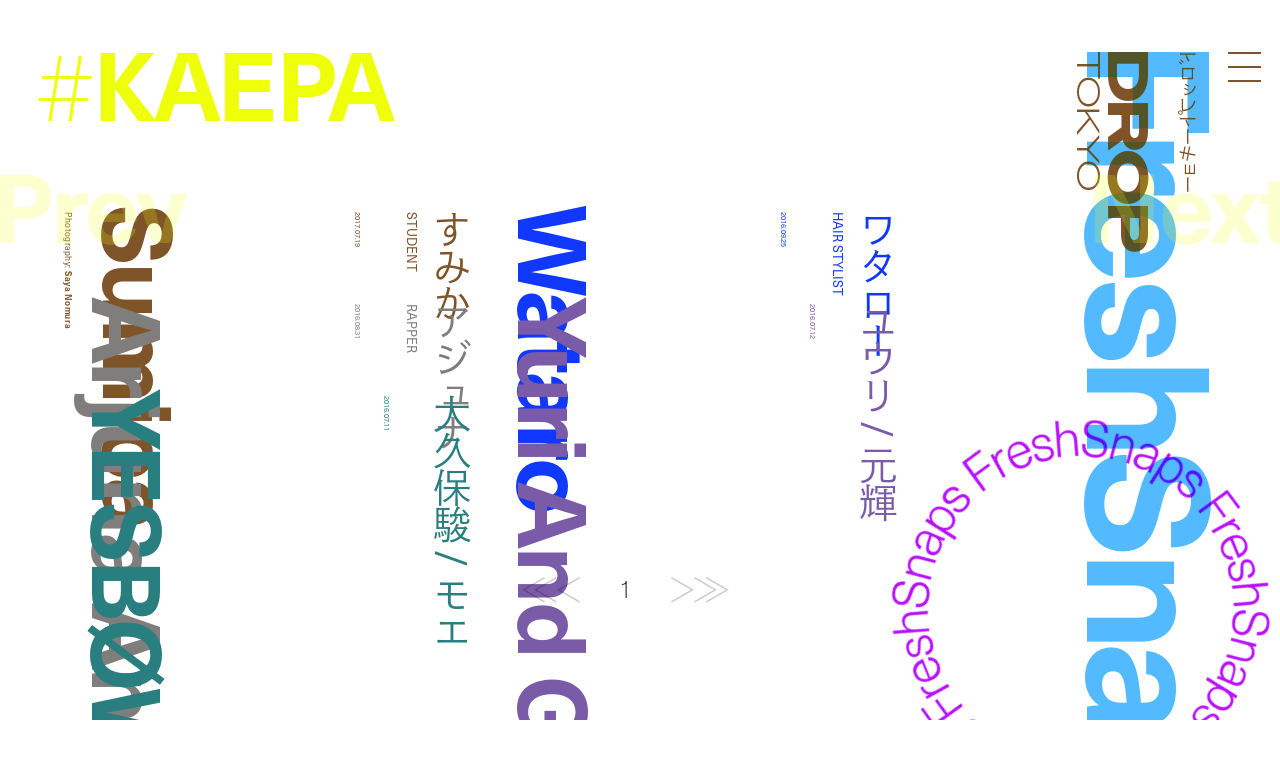

--- FILE ---
content_type: text/html; charset=UTF-8
request_url: https://droptokyo.com/freshsnaps/tag/kaepa/
body_size: 6339
content:
	<!doctype html>
<html lang="ja" class="no-js" data-tablet="0">
<head>
		<!-- Google Tag Manager -->
	<script>(function(w,d,s,l,i){w[l]=w[l]||[];w[l].push({'gtm.start':
	new Date().getTime(),event:'gtm.js'});var f=d.getElementsByTagName(s)[0],
	j=d.createElement(s),dl=l!='dataLayer'?'&l='+l:'';j.async=true;j.src=
	'https://www.googletagmanager.com/gtm.js?id='+i+dl;f.parentNode.insertBefore(j,f);
	})(window,document,'script','dataLayer','GTM-WVJPJJG');</script>
	<!-- End Google Tag Manager -->
	
	<meta charset="utf-8">
	<meta http-equiv="X-UA-Compatible" content="IE=edge">
	<meta name="viewport" content="width=device-width,initial-scale=1.0,user-scalable=no">
	<meta name="format-detection" content="telephone=no">

	<title>#KAEPA | FreshSnaps | Droptokyo</title>

	<meta name="description" content="ストリートから生まれるファッションストーリー / Fashion stories meet the streets">

	<meta property="og:title" content="#KAEPA | FreshSnaps | Droptokyo">
	<meta property="og:type" content="article">
	<meta property="og:url" content="https://droptokyo.com/freshsnaps/tag/kaepa/">
	<meta property="og:image" content="">
	<meta property="og:description" content="ストリートから生まれるファッションストーリー / Fashion stories meet the streets">
	<meta property="og:site_name" content="Droptokyo">
	<meta property="og:locale" content="ja_JP">


	<meta name="twitter:card" content="summary_large_image">
	<meta name="twitter:site" content="@Droptokyo">
	<meta name="twitter:title" content="#KAEPA | FreshSnaps | Droptokyo">
	<meta name="twitter:description" content="ストリートから生まれるファッションストーリー / Fashion stories meet the streets">
	<meta name="twitter:url" content="https://droptokyo.com/freshsnaps/tag/kaepa/">
	<meta name="twitter:image" content="">

	<!-- preconnect -->
	<link rel="preconnect" href="https://use.typekit.net/" crossorigin>
	<link rel="preconnect" href="https://www.youtube.com/" crossorigin>

	<!-- Adobe Fonts -->
	<link rel="stylesheet" href="https://use.typekit.net/krm2gbd.css">

	<!-- favicon -->
	<link rel="shortcut icon" type="image/vnd.microsoft.icon" href="https://droptokyo.com/favicon.ico">
	<link rel="icon" type="image/vnd.microsoft.icon" href="https://droptokyo.com/favicon.ico">

	<!-- Apple -->
	<meta name="apple-mobile-web-app-title" content="Droptokyo">
	<link rel="apple-touch-icon" href="https://droptokyo.com/wp-content/themes/droptokyo/assets/images/touch/apple-touch-icon-57x57.png" sizes="57x57">
	<link rel="apple-touch-icon" href="https://droptokyo.com/wp-content/themes/droptokyo/assets/images/touch/apple-touch-icon-60x60.png" sizes="60x60">
	<link rel="apple-touch-icon" href="https://droptokyo.com/wp-content/themes/droptokyo/assets/images/touch/apple-touch-icon-72x72.png" sizes="72x72">
	<link rel="apple-touch-icon" href="https://droptokyo.com/wp-content/themes/droptokyo/assets/images/touch/apple-touch-icon-76x76.png" sizes="76x76">
	<link rel="apple-touch-icon" href="https://droptokyo.com/wp-content/themes/droptokyo/assets/images/touch/apple-touch-icon-114x114.png" sizes="114x114">
	<link rel="apple-touch-icon" href="https://droptokyo.com/wp-content/themes/droptokyo/assets/images/touch/apple-touch-icon-120x120.png" sizes="120x120">
	<link rel="apple-touch-icon" href="https://droptokyo.com/wp-content/themes/droptokyo/assets/images/touch/apple-touch-icon-144x144.png" sizes="144x144">
	<link rel="apple-touch-icon" href="https://droptokyo.com/wp-content/themes/droptokyo/assets/images/touch/apple-touch-icon-152x152.png" sizes="152x152">
	<link rel="apple-touch-icon" href="https://droptokyo.com/wp-content/themes/droptokyo/assets/images/touch/apple-touch-icon-180x180.png" sizes="180x180">

	<!-- Android -->
	<link rel="manifest" href="https://droptokyo.com/manifest.webmanifest">

	<!-- Windows -->
	<meta name="msapplication-square70x70logo"   content="https://droptokyo.com/wp-content/themes/droptokyo/assets/images/touch/site-tile-70x70.png">
	<meta name="msapplication-square150x150logo" content="https://droptokyo.com/wp-content/themes/droptokyo/assets/images/touch/site-tile-150x150.png">
	<meta name="msapplication-wide310x150logo"   content="https://droptokyo.com/wp-content/themes/droptokyo/assets/images/touch/site-tile-310x150.png">
	<meta name="msapplication-square310x310logo" content="https://droptokyo.com/wp-content/themes/droptokyo/assets/images/touch/site-tile-310x310.png">
	<meta name="msapplication-TileColor"         content="#ffffff">

<meta name='robots' content='max-image-preview:large' />
<style id='classic-theme-styles-inline-css' type='text/css'>
/*! This file is auto-generated */
.wp-block-button__link{color:#fff;background-color:#32373c;border-radius:9999px;box-shadow:none;text-decoration:none;padding:calc(.667em + 2px) calc(1.333em + 2px);font-size:1.125em}.wp-block-file__button{background:#32373c;color:#fff;text-decoration:none}
</style>
<link rel='stylesheet' id='core-css' href='https://droptokyo.com/wp-content/themes/droptokyo/assets/css/core.css?ver=1724162191' type='text/css' media='all' />

		<!-- theme -->
	<meta name="theme-color" content="#7f5429">

	<style>
		:root {
			--color-text: #000000;
			--color-accent: #54baff;
			--color-background: #7f5429;
			--color-text-adjusted: #ffffff;
			--color-accent-adjusted: #29a9ff;
			--color-background-adjusted: #60401f;

			--color-menu: #000000;
			--color-menu-shadow: #a3daff;

			--color-text--neighbor: #000000;
			--color-accent--neighbor: #f3ff34;
			--color-background--neighbor: #b811fe;
			--color-text-adjusted--neighbor: #ffffff;
			--color-accent-adjusted--neighbor: #efff0a;
			--color-background-adjusted--neighbor: #a001e4;
		}
	</style>
	
	<script src="https://cdnjs.cloudflare.com/ajax/libs/modernizr/2.8.3/modernizr.min.js"></script>
</head>
<body class="" data-debug="0">
	<div id="pagetop"></div>

		<!-- Google Tag Manager (noscript) -->
	<noscript><iframe src="https://www.googletagmanager.com/ns.html?id=GTM-WVJPJJG"
	height="0" width="0" style="display:none;visibility:hidden"></iframe></noscript>
	<!-- End Google Tag Manager (noscript) -->
	
	<div class="p-superwrapper">
		<div class="p-supercontainer">

			<header
	id="gh"
	class="p-gh"
	data-pagetype="archive"
	data-posttype="freshsnaps"
	data-postcategory=""
>
	<div class="p-gh__main">
		<div class="l-wrapper">
			<div class="p-gh__container">
				<div class="p-gh__title">
					<div class="p-gh__title__container">
						<h2 class="p-gh__title__h">
							<span class="c-icon is-logo">Droptokyo</span>
							<span class="c-icon is-slogan">Discover the next new thing</span>
						</h2>
						<p class="p-gh__title__ja"><span>ドロップトーキョー</span></p>
					</div>
				</div>

				<div class="p-gh__ring">
					<div class="p-gh__ring__container">
						<svg class="p-posttype" viewBox="0 0 140 140">
							<defs>
								<mask id="mask">
									<path d="M70,21.9c26.6,0,48.1,21.5,48.1,48.1S96.6,118.1,70,118.1S21.8,96.5,21.9,70C21.8,43.3,43.5,21.8,70,21.9" />
								</mask>
							</defs>
							<g mask="url(#mask)">
								<use class="freshsnaps is-active" xlink:href="https://droptokyo.com/wp-content/themes/droptokyo/assets/images/circle.svg#freshsnaps" />
								<use class="justdropped " xlink:href="https://droptokyo.com/wp-content/themes/droptokyo/assets/images/circle.svg#justdropped" />
								<use class="wedrop " xlink:href="https://droptokyo.com/wp-content/themes/droptokyo/assets/images/circle.svg#wedrop" />
							</g>
						</svg>
					</div>
				</div>
			</div>
		</div>
	</div>

	<div class="p-gh__subtitle">
		<div class="l-wrapper">
			<div class="p-gh__subtitle__container">

				<div class="p-posttype-title">
					<div class="p-posttype-title__container">
												<h3 class="p-posttype-title__h">FreshSnaps</h3>
						<p class="p-posttype-title__description">Fashion stories meet the streets</p>
											</div>
				</div>

			</div>
		</div>
	</div>

	<div class="p-gn">
		<div class="p-gn__wrapper">
			<div class="p-gn__container">
				<div class="p-gn__box">
					<div class="l-wrapper">
						<div class="p-gn__right">
							<div class="p-gn__logo">
								<div><span class="c-icon c-icon--logo"></span></div>
								<p><span class="c-icon c-icon--copyright"></span></p>
							</div>

											<nav class="p-nav__main">
					<ul>
						<li><a class="p-nav__main__link has-unique-style " href="https://droptokyo.com" data-posttype="page"><span>Home</span></a></li><!--
						--><li><a class="p-nav__main__link has-unique-style is-active" href="https://droptokyo.com/freshsnaps/" data-posttype="freshsnaps"><span>FreshSnaps</span> </a></li><!--
						--><li><a class="p-nav__main__link has-unique-style " href="https://droptokyo.com/wedrop/" data-posttype="wedrop"><span>WeDrop</span> </a></li><!--
						--><li><a class="p-nav__main__link has-unique-style " href="https://droptokyo.com/justdropped/" data-posttype="justdropped"><span>JustDropped</span> </a></li>
					</ul>
					<form role="search" aria-label="Search" method="get" class="p-search__form" action="/">
						<label>
							<span class="p-nav__main__link p-search__title is-search"><span>Search</span></span>
							<input
								type="search"
								class="p-search__field"
								placeholder=""
								value=""
								name="s"
								size="100"
								data-search-url=https://droptokyo.com/search/							>
						</label>
						<button type="submit" disabled="disabled"><i class="c-icon c-icon--search"></i></button>
					</form>
				</nav>
										</div>

						<div class="p-gn__left">
							<div class="p-gn__left__container">
													<nav class="p-nav__sns">
						<ul class="c-sns-links">
							<li><a class="has-unique-style" href="https://www.instagram.com/drop_tokyo/" target="_blank" rel="external" data-type="instagram"><span class="c-icon">Instagram</span></a></li>							<li><a class="has-unique-style" href="https://twitter.com/Droptokyo" target="_blank" rel="external" data-type="twitter"><span class="c-icon">Twitter</span></a></li>							<li><a class="has-unique-style" href="https://www.facebook.com/DROPTOKYO/" target="_blank" rel="external" data-type="facebook"><span class="c-icon">Facebook</span></a></li>																				</ul>
					</nav>
																	<nav class="p-nav__sub">
					<ul>
						<li><a href="https://weekday.co.jp/" target="_blank" title="WEEKDAY | ウィークデー">運営会社</a></li><!--
						--><li><a href="https://droptokyo.com/about/#advertising">広告掲載</a></li><!--
						--><li><a href="https://droptokyo.com/contact/" data-barba-prevent="self">お問い合わせ</a></li><!--
						--><li><a href="https://droptokyo.com/about/#workwithus">求人</a></li><!--
						--><li><a href="https://droptokyo.com/about/#terms">利用規約</a></li><!--
						--><li><a href="https://droptokyo.com/about/#privacypolicy">プライバシーポリシー</a></li>
					</ul>
				</nav>
											</div>
						</div>
					</div>
				</div>
			</div>
		</div>
		<div class="l-wrapper">
			<div class="p-burger">
				<div class="p-burger__container">
					<div class="is-top"></div>
					<div class="is-middle"></div>
					<div class="is-bottom"></div>
				</div>
			</div>
		</div>
	</div>
</header>

<div class="p-page-box" data-barba="wrapper">

		<!-- CACHE: FALSE -->
		
	<div
		class="p-page is-archive is-term is-term--kaepa is-freshsnaps"
		data-post-id="182987"
		data-pagetype="archive"
		data-posttype="freshsnaps"
		data-barba="container"
		data-barba-namespace="archive"
		data-page-colors='{"current":{"id":"19","text":"#000000","accent":"#54baff","background":"#7f5429","accent_r":84,"accent_g":186,"accent_b":255,"accent_h":204,"accent_s":100,"accent_l":66,"background_r":127,"background_g":84,"background_b":41,"background_h":30,"background_s":51,"background_l":33,"is_random":true,"text_adjusted":"#ffffff","menu":"#000000","accent_adjusted":"#29a9ff","menu_shadow":"#a3daff","background_adjusted":"#60401f"},"neighbor":{"id":"3","text":"#000000","accent":"#f3ff34","background":"#b811fe","accent_r":243,"accent_g":255,"accent_b":52,"accent_h":64,"accent_s":100,"accent_l":60,"background_r":184,"background_g":17,"background_b":254,"background_h":282,"background_s":99,"background_l":53,"is_random":true,"text_adjusted":"#ffffff","accent_adjusted":"#efff0a","background_adjusted":"#a001e4"}}'
	>
		<main role="main">
							<nav class="p-pagenate" data-type="dir">
	<div class="p-pagenate__container">
					<div class="p-pagenate__dirs">
			<div class="p-pagenate__dir p-pagenate__dir--prev"><a class="is-disabled" href="https://droptokyo.com/freshsnaps/tag/kaepa/" data-dir="left" rel="prev"><span class="c-icon c-icon--bracket_l"></span>Prev</a></div><div class="p-pagenate__dir p-pagenate__dir--next"><a class="is-disabled" href="https://droptokyo.com/freshsnaps/tag/kaepa/page/2/" data-dir="right" rel="next"><span class="c-icon c-icon--bracket_r"></span>Next</a></div>			</div>
				</div>
</nav>

				<section class="p-archive">
					<div class="l-wrapper">
						<header class="p-archive__header ">
							<div class="is-hidden">
								<h1 class="is-title"><span class="is-text">FreshSnaps</span> <span class="is-emoji"></span></h1>
								<p class="is-description">Fashion stories meet the streets</p>
							</div>
																<h2 class="is-subtitle"><span>#</span>KAEPA</h2>
															</header>

						<ul class="p-archive-list">
																<li>
											<style>
			#article182987 .p-archive-item__body {
				color: #7f5429;
			}

			#article182987 .p-archive-item__thumb picture::before {
				background-color: #7f5429;
			}

			#article182987 .p-archive-item__thumb__veil {
				background-color: hsl(30, 40%, 90%);
			}
		</style>
		<article id="article182987" class="p-archive-item" data-posttype="freshsnaps">
			<div class="p-archive-item__body">
				<header class="p-archive-item__title p-archive-item__title--en">
								<div class="c-article-title--en">
				<h3 class="is-title" lang="en">Sumica</h3>
				<div class="is-credit c-header-credit"><p>Photography: <b>Saya Nomura</b></p>
</div>			</div>
							</header>

				<div class="p-archive-item__title p-archive-item__title--ja">
					<div class="p-archive-item__title__container">
									<div class="c-article-title--ja">
				<p class="is-title"><span lang="ja">すみか</span></p>
				<p class="is-job c-header-job">STUDENT</p>			</div>
									<p class="p-archive-item__title__time c-time"><time datetime="2017-07-19T00:00:00+09:00">2017.07.19</time></p>
					</div>
				</div>
			</div>
			<figure class="p-archive-item__thumb">
				<a
					class="has-unique-style"
					href="https://droptokyo.com/freshsnaps/182987/"
					rel="bookmark"														>
					<div class="p-archive-item__thumb__container">
						<picture>
							<img loading="lazy" src="https://droptokyo.com/wp-content/themes/droptokyo/assets/images/blank.png" data-src="https://static.droptokyo.com/drop/droptokyo/wp-content/uploads/2017/07/18113222/0130.jpg" alt="">
									<div class="c-frame"><i></i><i></i><i></i><i></i></div>
								</picture>
						<div class="p-archive-item__thumb__veil"></div>
					</div>
				</a>
			</figure>
		</article>
											</li>
																		<li>
											<style>
			#article182225 .p-archive-item__body {
				color: #1138fe;
			}

			#article182225 .p-archive-item__thumb picture::before {
				background-color: #1138fe;
			}

			#article182225 .p-archive-item__thumb__veil {
				background-color: hsl(230, 40%, 90%);
			}
		</style>
		<article id="article182225" class="p-archive-item" data-posttype="freshsnaps">
			<div class="p-archive-item__body">
				<header class="p-archive-item__title p-archive-item__title--en">
								<div class="c-article-title--en">
				<h3 class="is-title" lang="en">Wataro</h3>
							</div>
							</header>

				<div class="p-archive-item__title p-archive-item__title--ja">
					<div class="p-archive-item__title__container">
									<div class="c-article-title--ja">
				<p class="is-title"><span lang="ja">ワタロー</span></p>
				<p class="is-job c-header-job">HAIR STYLIST</p>			</div>
									<p class="p-archive-item__title__time c-time"><time datetime="2016-09-25T00:00:00+09:00">2016.09.25</time></p>
					</div>
				</div>
			</div>
			<figure class="p-archive-item__thumb">
				<a
					class="has-unique-style"
					href="https://droptokyo.com/freshsnaps/182225/"
					rel="bookmark"														>
					<div class="p-archive-item__thumb__container">
						<picture>
							<img loading="lazy" src="https://droptokyo.com/wp-content/themes/droptokyo/assets/images/blank.png" data-src="https://static.droptokyo.com/drop/droptokyo/wp-content/uploads/2016/09/25013917/0148-600x600.jpg" alt="">
									<div class="c-frame"><i></i><i></i><i></i><i></i></div>
								</picture>
						<div class="p-archive-item__thumb__veil"></div>
					</div>
				</a>
			</figure>
		</article>
											</li>
																		<li>
											<style>
			#article182307 .p-archive-item__body {
				color: #7f7e7d;
			}

			#article182307 .p-archive-item__thumb picture::before {
				background-color: #7f7e7d;
			}

			#article182307 .p-archive-item__thumb__veil {
				background-color: hsl(30, 40%, 90%);
			}
		</style>
		<article id="article182307" class="p-archive-item" data-posttype="freshsnaps">
			<div class="p-archive-item__body">
				<header class="p-archive-item__title p-archive-item__title--en">
								<div class="c-article-title--en">
				<h3 class="is-title" lang="en">Arjuna And Kzm</h3>
							</div>
							</header>

				<div class="p-archive-item__title p-archive-item__title--ja">
					<div class="p-archive-item__title__container">
									<div class="c-article-title--ja">
				<p class="is-title"><span lang="ja">アジュナ</span></p>
				<p class="is-job c-header-job">RAPPER</p>			</div>
									<p class="p-archive-item__title__time c-time"><time datetime="2016-08-31T00:00:00+09:00">2016.08.31</time></p>
					</div>
				</div>
			</div>
			<figure class="p-archive-item__thumb">
				<a
					class="has-unique-style"
					href="https://droptokyo.com/freshsnaps/182307/"
					rel="bookmark"														>
					<div class="p-archive-item__thumb__container">
						<picture>
							<img loading="lazy" src="https://droptokyo.com/wp-content/themes/droptokyo/assets/images/blank.png" data-src="https://static.droptokyo.com/drop/droptokyo/wp-content/uploads/2016/08/31191128/01s24-600x600.jpg" alt="">
									<div class="c-frame"><i></i><i></i><i></i><i></i></div>
								</picture>
						<div class="p-archive-item__thumb__veil"></div>
					</div>
				</a>
			</figure>
		</article>
											</li>
																		<li>
											<style>
			#article182077 .p-archive-item__body {
				color: #7a5ba8;
			}

			#article182077 .p-archive-item__thumb picture::before {
				background-color: #7a5ba8;
			}

			#article182077 .p-archive-item__thumb__veil {
				background-color: hsl(264, 40%, 90%);
			}
		</style>
		<article id="article182077" class="p-archive-item" data-posttype="freshsnaps">
			<div class="p-archive-item__body">
				<header class="p-archive-item__title p-archive-item__title--en">
								<div class="c-article-title--en">
				<h3 class="is-title" lang="en">Yuri And Genki</h3>
							</div>
							</header>

				<div class="p-archive-item__title p-archive-item__title--ja">
					<div class="p-archive-item__title__container">
									<div class="c-article-title--ja">
				<p class="is-title"><span lang="ja">ユウリ / 元輝</span></p>
							</div>
									<p class="p-archive-item__title__time c-time"><time datetime="2016-07-12T00:00:00+09:00">2016.07.12</time></p>
					</div>
				</div>
			</div>
			<figure class="p-archive-item__thumb">
				<a
					class="has-unique-style"
					href="https://droptokyo.com/freshsnaps/182077/"
					rel="bookmark"														>
					<div class="p-archive-item__thumb__container">
						<picture>
							<img loading="lazy" src="https://droptokyo.com/wp-content/themes/droptokyo/assets/images/blank.png" data-src="https://static.droptokyo.com/drop/droptokyo/wp-content/uploads/2016/07/08125747/58d5f562a8e0c30364bfb88257f9b1a8-600x600.jpg" alt="">
									<div class="c-frame"><i></i><i></i><i></i><i></i></div>
								</picture>
						<div class="p-archive-item__thumb__veil"></div>
					</div>
				</a>
			</figure>
		</article>
											</li>
																		<li>
											<style>
			#article182081 .p-archive-item__body {
				color: #297f7f;
			}

			#article182081 .p-archive-item__thumb picture::before {
				background-color: #297f7f;
			}

			#article182081 .p-archive-item__thumb__veil {
				background-color: hsl(180, 40%, 90%);
			}
		</style>
		<article id="article182081" class="p-archive-item" data-posttype="freshsnaps">
			<div class="p-archive-item__body">
				<header class="p-archive-item__title p-archive-item__title--en">
								<div class="c-article-title--en">
				<h3 class="is-title" lang="en">YESBØWY AND SHUN AND KZM AND MOE</h3>
							</div>
							</header>

				<div class="p-archive-item__title p-archive-item__title--ja">
					<div class="p-archive-item__title__container">
									<div class="c-article-title--ja">
				<p class="is-title"><span lang="ja">大久保駿 / モエ</span></p>
							</div>
									<p class="p-archive-item__title__time c-time"><time datetime="2016-07-11T00:00:00+09:00">2016.07.11</time></p>
					</div>
				</div>
			</div>
			<figure class="p-archive-item__thumb">
				<a
					class="has-unique-style"
					href="https://droptokyo.com/freshsnaps/182081/"
					rel="bookmark"														>
					<div class="p-archive-item__thumb__container">
						<picture>
							<img loading="lazy" src="https://droptokyo.com/wp-content/themes/droptokyo/assets/images/blank.png" data-src="https://static.droptokyo.com/drop/droptokyo/wp-content/uploads/2016/07/11140208/1_1-600x600.jpg" alt="">
									<div class="c-frame"><i></i><i></i><i></i><i></i></div>
								</picture>
						<div class="p-archive-item__thumb__veil"></div>
					</div>
				</a>
			</figure>
		</article>
											</li>
															</ul>
					</div>
				</section>

				<nav class="p-pagenate" data-type="num">
	<div class="l-wrapper">
		<div class="p-pagenate__container">
						<div class="p-pagenate__dirs">
			<div class="p-pagenate__dir p-pagenate__dir--jump-prev"><a class="is-disabled" href="https://droptokyo.com/freshsnaps/tag/kaepa/" data-dir="left" rel="prev"><span class="c-icon c-icon--double_bracket_bold_l"></span></a></div><div class="p-pagenate__dir p-pagenate__dir--prev"><a class="is-disabled" href="https://droptokyo.com/freshsnaps/tag/kaepa/" data-dir="left" rel="prev"><span class="c-icon c-icon--bracket_bold_l"></span></a></div><div class="p-pagenate__dir p-pagenate__dir--next"><a class="is-disabled" href="https://droptokyo.com/freshsnaps/tag/kaepa/page/2/" data-dir="right" rel="next"><span class="c-icon c-icon--bracket_bold_r"></span></a></div><div class="p-pagenate__dir p-pagenate__dir--jump-next"><a class="is-disabled" href="https://droptokyo.com/freshsnaps/tag/kaepa/page/1/" data-dir="right" rel="next"><span class="c-icon c-icon--double_bracket_bold_r"></span></a></div>			</div>
			<ul class="p-pagenate__pages"><li><a class="is-current" href="https://droptokyo.com/freshsnaps/tag/kaepa/"><span>1</span></a></li></ul>		</div>
	</div>
</nav>

				<div class="p-ad-area p-ad-area--banner" data-ad-type="banner" data-ad-position="lower"></div>
					</main>
	</div>


</div>

			<div class="p-pagetop-link">
	<a id="pageTopTrigger" href="#pagetop" data-barba-prevent="self"><span class="c-icon c-icon--bracket_t"></span>Page <span class="u-br u-br--sp"></span>Top</a>
</div>

<footer id="gf" class="p-gf">
	<div class="l-wrapper">
		<div class="p-gf__logo">
			<p><span class="is-logo"><i class="c-icon">Droptokyo</i></span> is a fashion media outlet that has evolved along with the streets of Tokyo since its launch in 2007. As being a part of the community in Tokyo, a city is the unparalleled epicenter of the trends for the world, <i class="u-br u-br--sp"></i>Droptokyo continues to document the ever-changing streets. At the core of Droptokyo, we have a forward-looking vision and a mission to support the further development of Tokyo’s fashion culture. <i class="u-br u-br--sp"></i>As digital natives, we will jump over all borders and expand the circle of community from Tokyo to the world.</p>
		</div>

						<nav class="p-nav__main">
					<ul>
						<li><a class="p-nav__main__link has-unique-style " href="https://droptokyo.com" data-posttype="page"><span>Home</span></a></li><!--
						--><li><a class="p-nav__main__link has-unique-style is-active" href="https://droptokyo.com/freshsnaps/" data-posttype="freshsnaps"><span>FreshSnaps</span> </a></li><!--
						--><li><a class="p-nav__main__link has-unique-style " href="https://droptokyo.com/wedrop/" data-posttype="wedrop"><span>WeDrop</span> </a></li><!--
						--><li><a class="p-nav__main__link has-unique-style " href="https://droptokyo.com/justdropped/" data-posttype="justdropped"><span>JustDropped</span> </a></li>
					</ul>
					<form role="search" aria-label="Search" method="get" class="p-search__form" action="/">
						<label>
							<span class="p-nav__main__link p-search__title is-search"><span>Search</span></span>
							<input
								type="search"
								class="p-search__field"
								placeholder=""
								value=""
								name="s"
								size="100"
								data-search-url=https://droptokyo.com/search/							>
						</label>
						<button type="submit" disabled="disabled"><i class="c-icon c-icon--search"></i></button>
					</form>
				</nav>
											<nav class="p-nav__sns">
						<ul class="c-sns-links">
							<li><a class="has-unique-style" href="https://www.instagram.com/drop_tokyo/" target="_blank" rel="external" data-type="instagram"><span class="c-icon">Instagram</span></a></li>							<li><a class="has-unique-style" href="https://twitter.com/Droptokyo" target="_blank" rel="external" data-type="twitter"><span class="c-icon">Twitter</span></a></li>							<li><a class="has-unique-style" href="https://www.facebook.com/DROPTOKYO/" target="_blank" rel="external" data-type="facebook"><span class="c-icon">Facebook</span></a></li>																				</ul>
					</nav>
											<nav class="p-nav__sub">
					<ul>
						<li><a href="https://weekday.co.jp/" target="_blank" title="WEEKDAY | ウィークデー">運営会社</a></li><!--
						--><li><a href="https://droptokyo.com/about/#advertising">広告掲載</a></li><!--
						--><li><a href="https://droptokyo.com/contact/" data-barba-prevent="self">お問い合わせ</a></li><!--
						--><li><a href="https://droptokyo.com/about/#workwithus">求人</a></li><!--
						--><li><a href="https://droptokyo.com/about/#terms">利用規約</a></li><!--
						--><li><a href="https://droptokyo.com/about/#privacypolicy">プライバシーポリシー</a></li>
					</ul>
				</nav>
				
		<p class="p-gf__copyright"><span class="c-icon">©︎Droptokyo All Rights Reserved.</span></p>
	</div>
</footer>

<div class="p-ad-area p-ad-area--interstitial" data-ad-type="interstitial"></div>

		</div>
	</div>

	<div id="veil"></div>

<!-- Global Variables -->
<script>
	window.ga_tracking_id = 'GTM-WVJPJJG';

	window.droptokyo = {
		template_path: 'https://droptokyo.com/wp-content/themes/droptokyo',
		posttypes: {"freshsnaps":{"display":"FreshSnaps","emoji":"","description_ja":"\u30b9\u30c8\u30ea\u30fc\u30c8\u304b\u3089\u751f\u307e\u308c\u308b\u30d5\u30a1\u30c3\u30b7\u30e7\u30f3\u30b9\u30c8\u30fc\u30ea\u30fc","description_en":"Fashion stories meet the streets"},"justdropped":{"display":"JustDropped","emoji":"","description_ja":"\u6700\u65b0\u30cb\u30e5\u30fc\u30b9\u304b\u3089\u30a4\u30d9\u30f3\u30c8\u30b9\u30ca\u30c3\u30d7\u307e\u3067","description_en":"From latest news to event photos"},"wedrop":{"display":"WeDrop","emoji":"","description_ja":"\u30b3\u30df\u30e5\u30cb\u30c6\u30a3\u306e\u6c17\u306b\u306a\u308b\u9854\u3092\u30d4\u30c3\u30af\u30a2\u30c3\u30d7","description_en":"Introducing new faces from our community"}}	}
</script>

<script type="text/javascript" src="https://www.google.com/recaptcha/api.js?render=6LdfToUiAAAAADo_nP277yxLh-x9sExxgadKi-8T&amp;ver=3.0" id="google-recaptcha-js"></script>
<script type="text/javascript" src="https://droptokyo.com/wp-includes/js/dist/vendor/wp-polyfill.min.js?ver=3.15.0" id="wp-polyfill-js"></script>
<script type="text/javascript" id="wpcf7-recaptcha-js-extra">
/* <![CDATA[ */
var wpcf7_recaptcha = {"sitekey":"6LdfToUiAAAAADo_nP277yxLh-x9sExxgadKi-8T","actions":{"homepage":"homepage","contactform":"contactform"}};
/* ]]> */
</script>
<script type="text/javascript" src="https://droptokyo.com/wp-content/plugins/contact-form-7/modules/recaptcha/index.js?ver=5.9.8" id="wpcf7-recaptcha-js"></script>
<script type="text/javascript" src="https://code.jquery.com/jquery-3.4.1.min.js" id="jquery-js"></script>
<script type="text/javascript" src="https://droptokyo.com/wp-content/themes/droptokyo/assets/js/plugins.min.js?ver=1724162194" id="plugins-js"></script>
<script type="text/javascript" src="https://droptokyo.com/wp-content/themes/droptokyo/assets/php/ads.php?ver=1768899627" id="ads-js"></script>
<script type="text/javascript" id="core-js-extra">
/* <![CDATA[ */
var droptokyo_ajax = {"ajax_url":"https:\/\/droptokyo.com\/wp-admin\/admin-ajax.php","check_nonce":"79f1924d5c"};
/* ]]> */
</script>
<script type="text/javascript" src="https://droptokyo.com/wp-content/themes/droptokyo/assets/js/core.min.js?ver=1724162194" id="core-js"></script>

<!-- Adobe Fonts -->
<script>
	(function(d) {
		var config = {
			kitId: 'igj5ooq',
			scriptTimeout: 3000,
			async: true
		},
		h=d.documentElement,t=setTimeout(function(){h.className=h.className.replace(/\bwf-loading\b/g,"")+" wf-inactive";},config.scriptTimeout),tk=d.createElement("script"),f=false,s=d.getElementsByTagName("script")[0],a;h.className+=" wf-loading";tk.src='https://use.typekit.net/'+config.kitId+'.js';tk.async=true;tk.onload=tk.onreadystatechange=function(){a=this.readyState;if(f||a&&a!="complete"&&a!="loaded")return;f=true;clearTimeout(t);try{Typekit.load(config)}catch(e){}};s.parentNode.insertBefore(tk,s)
	})(document);
</script>

</body>
</html>





--- FILE ---
content_type: text/html; charset=utf-8
request_url: https://www.google.com/recaptcha/api2/anchor?ar=1&k=6LdfToUiAAAAADo_nP277yxLh-x9sExxgadKi-8T&co=aHR0cHM6Ly9kcm9wdG9reW8uY29tOjQ0Mw..&hl=en&v=PoyoqOPhxBO7pBk68S4YbpHZ&size=invisible&anchor-ms=20000&execute-ms=30000&cb=fgma2ona2ky4
body_size: 48716
content:
<!DOCTYPE HTML><html dir="ltr" lang="en"><head><meta http-equiv="Content-Type" content="text/html; charset=UTF-8">
<meta http-equiv="X-UA-Compatible" content="IE=edge">
<title>reCAPTCHA</title>
<style type="text/css">
/* cyrillic-ext */
@font-face {
  font-family: 'Roboto';
  font-style: normal;
  font-weight: 400;
  font-stretch: 100%;
  src: url(//fonts.gstatic.com/s/roboto/v48/KFO7CnqEu92Fr1ME7kSn66aGLdTylUAMa3GUBHMdazTgWw.woff2) format('woff2');
  unicode-range: U+0460-052F, U+1C80-1C8A, U+20B4, U+2DE0-2DFF, U+A640-A69F, U+FE2E-FE2F;
}
/* cyrillic */
@font-face {
  font-family: 'Roboto';
  font-style: normal;
  font-weight: 400;
  font-stretch: 100%;
  src: url(//fonts.gstatic.com/s/roboto/v48/KFO7CnqEu92Fr1ME7kSn66aGLdTylUAMa3iUBHMdazTgWw.woff2) format('woff2');
  unicode-range: U+0301, U+0400-045F, U+0490-0491, U+04B0-04B1, U+2116;
}
/* greek-ext */
@font-face {
  font-family: 'Roboto';
  font-style: normal;
  font-weight: 400;
  font-stretch: 100%;
  src: url(//fonts.gstatic.com/s/roboto/v48/KFO7CnqEu92Fr1ME7kSn66aGLdTylUAMa3CUBHMdazTgWw.woff2) format('woff2');
  unicode-range: U+1F00-1FFF;
}
/* greek */
@font-face {
  font-family: 'Roboto';
  font-style: normal;
  font-weight: 400;
  font-stretch: 100%;
  src: url(//fonts.gstatic.com/s/roboto/v48/KFO7CnqEu92Fr1ME7kSn66aGLdTylUAMa3-UBHMdazTgWw.woff2) format('woff2');
  unicode-range: U+0370-0377, U+037A-037F, U+0384-038A, U+038C, U+038E-03A1, U+03A3-03FF;
}
/* math */
@font-face {
  font-family: 'Roboto';
  font-style: normal;
  font-weight: 400;
  font-stretch: 100%;
  src: url(//fonts.gstatic.com/s/roboto/v48/KFO7CnqEu92Fr1ME7kSn66aGLdTylUAMawCUBHMdazTgWw.woff2) format('woff2');
  unicode-range: U+0302-0303, U+0305, U+0307-0308, U+0310, U+0312, U+0315, U+031A, U+0326-0327, U+032C, U+032F-0330, U+0332-0333, U+0338, U+033A, U+0346, U+034D, U+0391-03A1, U+03A3-03A9, U+03B1-03C9, U+03D1, U+03D5-03D6, U+03F0-03F1, U+03F4-03F5, U+2016-2017, U+2034-2038, U+203C, U+2040, U+2043, U+2047, U+2050, U+2057, U+205F, U+2070-2071, U+2074-208E, U+2090-209C, U+20D0-20DC, U+20E1, U+20E5-20EF, U+2100-2112, U+2114-2115, U+2117-2121, U+2123-214F, U+2190, U+2192, U+2194-21AE, U+21B0-21E5, U+21F1-21F2, U+21F4-2211, U+2213-2214, U+2216-22FF, U+2308-230B, U+2310, U+2319, U+231C-2321, U+2336-237A, U+237C, U+2395, U+239B-23B7, U+23D0, U+23DC-23E1, U+2474-2475, U+25AF, U+25B3, U+25B7, U+25BD, U+25C1, U+25CA, U+25CC, U+25FB, U+266D-266F, U+27C0-27FF, U+2900-2AFF, U+2B0E-2B11, U+2B30-2B4C, U+2BFE, U+3030, U+FF5B, U+FF5D, U+1D400-1D7FF, U+1EE00-1EEFF;
}
/* symbols */
@font-face {
  font-family: 'Roboto';
  font-style: normal;
  font-weight: 400;
  font-stretch: 100%;
  src: url(//fonts.gstatic.com/s/roboto/v48/KFO7CnqEu92Fr1ME7kSn66aGLdTylUAMaxKUBHMdazTgWw.woff2) format('woff2');
  unicode-range: U+0001-000C, U+000E-001F, U+007F-009F, U+20DD-20E0, U+20E2-20E4, U+2150-218F, U+2190, U+2192, U+2194-2199, U+21AF, U+21E6-21F0, U+21F3, U+2218-2219, U+2299, U+22C4-22C6, U+2300-243F, U+2440-244A, U+2460-24FF, U+25A0-27BF, U+2800-28FF, U+2921-2922, U+2981, U+29BF, U+29EB, U+2B00-2BFF, U+4DC0-4DFF, U+FFF9-FFFB, U+10140-1018E, U+10190-1019C, U+101A0, U+101D0-101FD, U+102E0-102FB, U+10E60-10E7E, U+1D2C0-1D2D3, U+1D2E0-1D37F, U+1F000-1F0FF, U+1F100-1F1AD, U+1F1E6-1F1FF, U+1F30D-1F30F, U+1F315, U+1F31C, U+1F31E, U+1F320-1F32C, U+1F336, U+1F378, U+1F37D, U+1F382, U+1F393-1F39F, U+1F3A7-1F3A8, U+1F3AC-1F3AF, U+1F3C2, U+1F3C4-1F3C6, U+1F3CA-1F3CE, U+1F3D4-1F3E0, U+1F3ED, U+1F3F1-1F3F3, U+1F3F5-1F3F7, U+1F408, U+1F415, U+1F41F, U+1F426, U+1F43F, U+1F441-1F442, U+1F444, U+1F446-1F449, U+1F44C-1F44E, U+1F453, U+1F46A, U+1F47D, U+1F4A3, U+1F4B0, U+1F4B3, U+1F4B9, U+1F4BB, U+1F4BF, U+1F4C8-1F4CB, U+1F4D6, U+1F4DA, U+1F4DF, U+1F4E3-1F4E6, U+1F4EA-1F4ED, U+1F4F7, U+1F4F9-1F4FB, U+1F4FD-1F4FE, U+1F503, U+1F507-1F50B, U+1F50D, U+1F512-1F513, U+1F53E-1F54A, U+1F54F-1F5FA, U+1F610, U+1F650-1F67F, U+1F687, U+1F68D, U+1F691, U+1F694, U+1F698, U+1F6AD, U+1F6B2, U+1F6B9-1F6BA, U+1F6BC, U+1F6C6-1F6CF, U+1F6D3-1F6D7, U+1F6E0-1F6EA, U+1F6F0-1F6F3, U+1F6F7-1F6FC, U+1F700-1F7FF, U+1F800-1F80B, U+1F810-1F847, U+1F850-1F859, U+1F860-1F887, U+1F890-1F8AD, U+1F8B0-1F8BB, U+1F8C0-1F8C1, U+1F900-1F90B, U+1F93B, U+1F946, U+1F984, U+1F996, U+1F9E9, U+1FA00-1FA6F, U+1FA70-1FA7C, U+1FA80-1FA89, U+1FA8F-1FAC6, U+1FACE-1FADC, U+1FADF-1FAE9, U+1FAF0-1FAF8, U+1FB00-1FBFF;
}
/* vietnamese */
@font-face {
  font-family: 'Roboto';
  font-style: normal;
  font-weight: 400;
  font-stretch: 100%;
  src: url(//fonts.gstatic.com/s/roboto/v48/KFO7CnqEu92Fr1ME7kSn66aGLdTylUAMa3OUBHMdazTgWw.woff2) format('woff2');
  unicode-range: U+0102-0103, U+0110-0111, U+0128-0129, U+0168-0169, U+01A0-01A1, U+01AF-01B0, U+0300-0301, U+0303-0304, U+0308-0309, U+0323, U+0329, U+1EA0-1EF9, U+20AB;
}
/* latin-ext */
@font-face {
  font-family: 'Roboto';
  font-style: normal;
  font-weight: 400;
  font-stretch: 100%;
  src: url(//fonts.gstatic.com/s/roboto/v48/KFO7CnqEu92Fr1ME7kSn66aGLdTylUAMa3KUBHMdazTgWw.woff2) format('woff2');
  unicode-range: U+0100-02BA, U+02BD-02C5, U+02C7-02CC, U+02CE-02D7, U+02DD-02FF, U+0304, U+0308, U+0329, U+1D00-1DBF, U+1E00-1E9F, U+1EF2-1EFF, U+2020, U+20A0-20AB, U+20AD-20C0, U+2113, U+2C60-2C7F, U+A720-A7FF;
}
/* latin */
@font-face {
  font-family: 'Roboto';
  font-style: normal;
  font-weight: 400;
  font-stretch: 100%;
  src: url(//fonts.gstatic.com/s/roboto/v48/KFO7CnqEu92Fr1ME7kSn66aGLdTylUAMa3yUBHMdazQ.woff2) format('woff2');
  unicode-range: U+0000-00FF, U+0131, U+0152-0153, U+02BB-02BC, U+02C6, U+02DA, U+02DC, U+0304, U+0308, U+0329, U+2000-206F, U+20AC, U+2122, U+2191, U+2193, U+2212, U+2215, U+FEFF, U+FFFD;
}
/* cyrillic-ext */
@font-face {
  font-family: 'Roboto';
  font-style: normal;
  font-weight: 500;
  font-stretch: 100%;
  src: url(//fonts.gstatic.com/s/roboto/v48/KFO7CnqEu92Fr1ME7kSn66aGLdTylUAMa3GUBHMdazTgWw.woff2) format('woff2');
  unicode-range: U+0460-052F, U+1C80-1C8A, U+20B4, U+2DE0-2DFF, U+A640-A69F, U+FE2E-FE2F;
}
/* cyrillic */
@font-face {
  font-family: 'Roboto';
  font-style: normal;
  font-weight: 500;
  font-stretch: 100%;
  src: url(//fonts.gstatic.com/s/roboto/v48/KFO7CnqEu92Fr1ME7kSn66aGLdTylUAMa3iUBHMdazTgWw.woff2) format('woff2');
  unicode-range: U+0301, U+0400-045F, U+0490-0491, U+04B0-04B1, U+2116;
}
/* greek-ext */
@font-face {
  font-family: 'Roboto';
  font-style: normal;
  font-weight: 500;
  font-stretch: 100%;
  src: url(//fonts.gstatic.com/s/roboto/v48/KFO7CnqEu92Fr1ME7kSn66aGLdTylUAMa3CUBHMdazTgWw.woff2) format('woff2');
  unicode-range: U+1F00-1FFF;
}
/* greek */
@font-face {
  font-family: 'Roboto';
  font-style: normal;
  font-weight: 500;
  font-stretch: 100%;
  src: url(//fonts.gstatic.com/s/roboto/v48/KFO7CnqEu92Fr1ME7kSn66aGLdTylUAMa3-UBHMdazTgWw.woff2) format('woff2');
  unicode-range: U+0370-0377, U+037A-037F, U+0384-038A, U+038C, U+038E-03A1, U+03A3-03FF;
}
/* math */
@font-face {
  font-family: 'Roboto';
  font-style: normal;
  font-weight: 500;
  font-stretch: 100%;
  src: url(//fonts.gstatic.com/s/roboto/v48/KFO7CnqEu92Fr1ME7kSn66aGLdTylUAMawCUBHMdazTgWw.woff2) format('woff2');
  unicode-range: U+0302-0303, U+0305, U+0307-0308, U+0310, U+0312, U+0315, U+031A, U+0326-0327, U+032C, U+032F-0330, U+0332-0333, U+0338, U+033A, U+0346, U+034D, U+0391-03A1, U+03A3-03A9, U+03B1-03C9, U+03D1, U+03D5-03D6, U+03F0-03F1, U+03F4-03F5, U+2016-2017, U+2034-2038, U+203C, U+2040, U+2043, U+2047, U+2050, U+2057, U+205F, U+2070-2071, U+2074-208E, U+2090-209C, U+20D0-20DC, U+20E1, U+20E5-20EF, U+2100-2112, U+2114-2115, U+2117-2121, U+2123-214F, U+2190, U+2192, U+2194-21AE, U+21B0-21E5, U+21F1-21F2, U+21F4-2211, U+2213-2214, U+2216-22FF, U+2308-230B, U+2310, U+2319, U+231C-2321, U+2336-237A, U+237C, U+2395, U+239B-23B7, U+23D0, U+23DC-23E1, U+2474-2475, U+25AF, U+25B3, U+25B7, U+25BD, U+25C1, U+25CA, U+25CC, U+25FB, U+266D-266F, U+27C0-27FF, U+2900-2AFF, U+2B0E-2B11, U+2B30-2B4C, U+2BFE, U+3030, U+FF5B, U+FF5D, U+1D400-1D7FF, U+1EE00-1EEFF;
}
/* symbols */
@font-face {
  font-family: 'Roboto';
  font-style: normal;
  font-weight: 500;
  font-stretch: 100%;
  src: url(//fonts.gstatic.com/s/roboto/v48/KFO7CnqEu92Fr1ME7kSn66aGLdTylUAMaxKUBHMdazTgWw.woff2) format('woff2');
  unicode-range: U+0001-000C, U+000E-001F, U+007F-009F, U+20DD-20E0, U+20E2-20E4, U+2150-218F, U+2190, U+2192, U+2194-2199, U+21AF, U+21E6-21F0, U+21F3, U+2218-2219, U+2299, U+22C4-22C6, U+2300-243F, U+2440-244A, U+2460-24FF, U+25A0-27BF, U+2800-28FF, U+2921-2922, U+2981, U+29BF, U+29EB, U+2B00-2BFF, U+4DC0-4DFF, U+FFF9-FFFB, U+10140-1018E, U+10190-1019C, U+101A0, U+101D0-101FD, U+102E0-102FB, U+10E60-10E7E, U+1D2C0-1D2D3, U+1D2E0-1D37F, U+1F000-1F0FF, U+1F100-1F1AD, U+1F1E6-1F1FF, U+1F30D-1F30F, U+1F315, U+1F31C, U+1F31E, U+1F320-1F32C, U+1F336, U+1F378, U+1F37D, U+1F382, U+1F393-1F39F, U+1F3A7-1F3A8, U+1F3AC-1F3AF, U+1F3C2, U+1F3C4-1F3C6, U+1F3CA-1F3CE, U+1F3D4-1F3E0, U+1F3ED, U+1F3F1-1F3F3, U+1F3F5-1F3F7, U+1F408, U+1F415, U+1F41F, U+1F426, U+1F43F, U+1F441-1F442, U+1F444, U+1F446-1F449, U+1F44C-1F44E, U+1F453, U+1F46A, U+1F47D, U+1F4A3, U+1F4B0, U+1F4B3, U+1F4B9, U+1F4BB, U+1F4BF, U+1F4C8-1F4CB, U+1F4D6, U+1F4DA, U+1F4DF, U+1F4E3-1F4E6, U+1F4EA-1F4ED, U+1F4F7, U+1F4F9-1F4FB, U+1F4FD-1F4FE, U+1F503, U+1F507-1F50B, U+1F50D, U+1F512-1F513, U+1F53E-1F54A, U+1F54F-1F5FA, U+1F610, U+1F650-1F67F, U+1F687, U+1F68D, U+1F691, U+1F694, U+1F698, U+1F6AD, U+1F6B2, U+1F6B9-1F6BA, U+1F6BC, U+1F6C6-1F6CF, U+1F6D3-1F6D7, U+1F6E0-1F6EA, U+1F6F0-1F6F3, U+1F6F7-1F6FC, U+1F700-1F7FF, U+1F800-1F80B, U+1F810-1F847, U+1F850-1F859, U+1F860-1F887, U+1F890-1F8AD, U+1F8B0-1F8BB, U+1F8C0-1F8C1, U+1F900-1F90B, U+1F93B, U+1F946, U+1F984, U+1F996, U+1F9E9, U+1FA00-1FA6F, U+1FA70-1FA7C, U+1FA80-1FA89, U+1FA8F-1FAC6, U+1FACE-1FADC, U+1FADF-1FAE9, U+1FAF0-1FAF8, U+1FB00-1FBFF;
}
/* vietnamese */
@font-face {
  font-family: 'Roboto';
  font-style: normal;
  font-weight: 500;
  font-stretch: 100%;
  src: url(//fonts.gstatic.com/s/roboto/v48/KFO7CnqEu92Fr1ME7kSn66aGLdTylUAMa3OUBHMdazTgWw.woff2) format('woff2');
  unicode-range: U+0102-0103, U+0110-0111, U+0128-0129, U+0168-0169, U+01A0-01A1, U+01AF-01B0, U+0300-0301, U+0303-0304, U+0308-0309, U+0323, U+0329, U+1EA0-1EF9, U+20AB;
}
/* latin-ext */
@font-face {
  font-family: 'Roboto';
  font-style: normal;
  font-weight: 500;
  font-stretch: 100%;
  src: url(//fonts.gstatic.com/s/roboto/v48/KFO7CnqEu92Fr1ME7kSn66aGLdTylUAMa3KUBHMdazTgWw.woff2) format('woff2');
  unicode-range: U+0100-02BA, U+02BD-02C5, U+02C7-02CC, U+02CE-02D7, U+02DD-02FF, U+0304, U+0308, U+0329, U+1D00-1DBF, U+1E00-1E9F, U+1EF2-1EFF, U+2020, U+20A0-20AB, U+20AD-20C0, U+2113, U+2C60-2C7F, U+A720-A7FF;
}
/* latin */
@font-face {
  font-family: 'Roboto';
  font-style: normal;
  font-weight: 500;
  font-stretch: 100%;
  src: url(//fonts.gstatic.com/s/roboto/v48/KFO7CnqEu92Fr1ME7kSn66aGLdTylUAMa3yUBHMdazQ.woff2) format('woff2');
  unicode-range: U+0000-00FF, U+0131, U+0152-0153, U+02BB-02BC, U+02C6, U+02DA, U+02DC, U+0304, U+0308, U+0329, U+2000-206F, U+20AC, U+2122, U+2191, U+2193, U+2212, U+2215, U+FEFF, U+FFFD;
}
/* cyrillic-ext */
@font-face {
  font-family: 'Roboto';
  font-style: normal;
  font-weight: 900;
  font-stretch: 100%;
  src: url(//fonts.gstatic.com/s/roboto/v48/KFO7CnqEu92Fr1ME7kSn66aGLdTylUAMa3GUBHMdazTgWw.woff2) format('woff2');
  unicode-range: U+0460-052F, U+1C80-1C8A, U+20B4, U+2DE0-2DFF, U+A640-A69F, U+FE2E-FE2F;
}
/* cyrillic */
@font-face {
  font-family: 'Roboto';
  font-style: normal;
  font-weight: 900;
  font-stretch: 100%;
  src: url(//fonts.gstatic.com/s/roboto/v48/KFO7CnqEu92Fr1ME7kSn66aGLdTylUAMa3iUBHMdazTgWw.woff2) format('woff2');
  unicode-range: U+0301, U+0400-045F, U+0490-0491, U+04B0-04B1, U+2116;
}
/* greek-ext */
@font-face {
  font-family: 'Roboto';
  font-style: normal;
  font-weight: 900;
  font-stretch: 100%;
  src: url(//fonts.gstatic.com/s/roboto/v48/KFO7CnqEu92Fr1ME7kSn66aGLdTylUAMa3CUBHMdazTgWw.woff2) format('woff2');
  unicode-range: U+1F00-1FFF;
}
/* greek */
@font-face {
  font-family: 'Roboto';
  font-style: normal;
  font-weight: 900;
  font-stretch: 100%;
  src: url(//fonts.gstatic.com/s/roboto/v48/KFO7CnqEu92Fr1ME7kSn66aGLdTylUAMa3-UBHMdazTgWw.woff2) format('woff2');
  unicode-range: U+0370-0377, U+037A-037F, U+0384-038A, U+038C, U+038E-03A1, U+03A3-03FF;
}
/* math */
@font-face {
  font-family: 'Roboto';
  font-style: normal;
  font-weight: 900;
  font-stretch: 100%;
  src: url(//fonts.gstatic.com/s/roboto/v48/KFO7CnqEu92Fr1ME7kSn66aGLdTylUAMawCUBHMdazTgWw.woff2) format('woff2');
  unicode-range: U+0302-0303, U+0305, U+0307-0308, U+0310, U+0312, U+0315, U+031A, U+0326-0327, U+032C, U+032F-0330, U+0332-0333, U+0338, U+033A, U+0346, U+034D, U+0391-03A1, U+03A3-03A9, U+03B1-03C9, U+03D1, U+03D5-03D6, U+03F0-03F1, U+03F4-03F5, U+2016-2017, U+2034-2038, U+203C, U+2040, U+2043, U+2047, U+2050, U+2057, U+205F, U+2070-2071, U+2074-208E, U+2090-209C, U+20D0-20DC, U+20E1, U+20E5-20EF, U+2100-2112, U+2114-2115, U+2117-2121, U+2123-214F, U+2190, U+2192, U+2194-21AE, U+21B0-21E5, U+21F1-21F2, U+21F4-2211, U+2213-2214, U+2216-22FF, U+2308-230B, U+2310, U+2319, U+231C-2321, U+2336-237A, U+237C, U+2395, U+239B-23B7, U+23D0, U+23DC-23E1, U+2474-2475, U+25AF, U+25B3, U+25B7, U+25BD, U+25C1, U+25CA, U+25CC, U+25FB, U+266D-266F, U+27C0-27FF, U+2900-2AFF, U+2B0E-2B11, U+2B30-2B4C, U+2BFE, U+3030, U+FF5B, U+FF5D, U+1D400-1D7FF, U+1EE00-1EEFF;
}
/* symbols */
@font-face {
  font-family: 'Roboto';
  font-style: normal;
  font-weight: 900;
  font-stretch: 100%;
  src: url(//fonts.gstatic.com/s/roboto/v48/KFO7CnqEu92Fr1ME7kSn66aGLdTylUAMaxKUBHMdazTgWw.woff2) format('woff2');
  unicode-range: U+0001-000C, U+000E-001F, U+007F-009F, U+20DD-20E0, U+20E2-20E4, U+2150-218F, U+2190, U+2192, U+2194-2199, U+21AF, U+21E6-21F0, U+21F3, U+2218-2219, U+2299, U+22C4-22C6, U+2300-243F, U+2440-244A, U+2460-24FF, U+25A0-27BF, U+2800-28FF, U+2921-2922, U+2981, U+29BF, U+29EB, U+2B00-2BFF, U+4DC0-4DFF, U+FFF9-FFFB, U+10140-1018E, U+10190-1019C, U+101A0, U+101D0-101FD, U+102E0-102FB, U+10E60-10E7E, U+1D2C0-1D2D3, U+1D2E0-1D37F, U+1F000-1F0FF, U+1F100-1F1AD, U+1F1E6-1F1FF, U+1F30D-1F30F, U+1F315, U+1F31C, U+1F31E, U+1F320-1F32C, U+1F336, U+1F378, U+1F37D, U+1F382, U+1F393-1F39F, U+1F3A7-1F3A8, U+1F3AC-1F3AF, U+1F3C2, U+1F3C4-1F3C6, U+1F3CA-1F3CE, U+1F3D4-1F3E0, U+1F3ED, U+1F3F1-1F3F3, U+1F3F5-1F3F7, U+1F408, U+1F415, U+1F41F, U+1F426, U+1F43F, U+1F441-1F442, U+1F444, U+1F446-1F449, U+1F44C-1F44E, U+1F453, U+1F46A, U+1F47D, U+1F4A3, U+1F4B0, U+1F4B3, U+1F4B9, U+1F4BB, U+1F4BF, U+1F4C8-1F4CB, U+1F4D6, U+1F4DA, U+1F4DF, U+1F4E3-1F4E6, U+1F4EA-1F4ED, U+1F4F7, U+1F4F9-1F4FB, U+1F4FD-1F4FE, U+1F503, U+1F507-1F50B, U+1F50D, U+1F512-1F513, U+1F53E-1F54A, U+1F54F-1F5FA, U+1F610, U+1F650-1F67F, U+1F687, U+1F68D, U+1F691, U+1F694, U+1F698, U+1F6AD, U+1F6B2, U+1F6B9-1F6BA, U+1F6BC, U+1F6C6-1F6CF, U+1F6D3-1F6D7, U+1F6E0-1F6EA, U+1F6F0-1F6F3, U+1F6F7-1F6FC, U+1F700-1F7FF, U+1F800-1F80B, U+1F810-1F847, U+1F850-1F859, U+1F860-1F887, U+1F890-1F8AD, U+1F8B0-1F8BB, U+1F8C0-1F8C1, U+1F900-1F90B, U+1F93B, U+1F946, U+1F984, U+1F996, U+1F9E9, U+1FA00-1FA6F, U+1FA70-1FA7C, U+1FA80-1FA89, U+1FA8F-1FAC6, U+1FACE-1FADC, U+1FADF-1FAE9, U+1FAF0-1FAF8, U+1FB00-1FBFF;
}
/* vietnamese */
@font-face {
  font-family: 'Roboto';
  font-style: normal;
  font-weight: 900;
  font-stretch: 100%;
  src: url(//fonts.gstatic.com/s/roboto/v48/KFO7CnqEu92Fr1ME7kSn66aGLdTylUAMa3OUBHMdazTgWw.woff2) format('woff2');
  unicode-range: U+0102-0103, U+0110-0111, U+0128-0129, U+0168-0169, U+01A0-01A1, U+01AF-01B0, U+0300-0301, U+0303-0304, U+0308-0309, U+0323, U+0329, U+1EA0-1EF9, U+20AB;
}
/* latin-ext */
@font-face {
  font-family: 'Roboto';
  font-style: normal;
  font-weight: 900;
  font-stretch: 100%;
  src: url(//fonts.gstatic.com/s/roboto/v48/KFO7CnqEu92Fr1ME7kSn66aGLdTylUAMa3KUBHMdazTgWw.woff2) format('woff2');
  unicode-range: U+0100-02BA, U+02BD-02C5, U+02C7-02CC, U+02CE-02D7, U+02DD-02FF, U+0304, U+0308, U+0329, U+1D00-1DBF, U+1E00-1E9F, U+1EF2-1EFF, U+2020, U+20A0-20AB, U+20AD-20C0, U+2113, U+2C60-2C7F, U+A720-A7FF;
}
/* latin */
@font-face {
  font-family: 'Roboto';
  font-style: normal;
  font-weight: 900;
  font-stretch: 100%;
  src: url(//fonts.gstatic.com/s/roboto/v48/KFO7CnqEu92Fr1ME7kSn66aGLdTylUAMa3yUBHMdazQ.woff2) format('woff2');
  unicode-range: U+0000-00FF, U+0131, U+0152-0153, U+02BB-02BC, U+02C6, U+02DA, U+02DC, U+0304, U+0308, U+0329, U+2000-206F, U+20AC, U+2122, U+2191, U+2193, U+2212, U+2215, U+FEFF, U+FFFD;
}

</style>
<link rel="stylesheet" type="text/css" href="https://www.gstatic.com/recaptcha/releases/PoyoqOPhxBO7pBk68S4YbpHZ/styles__ltr.css">
<script nonce="PO6f7LAaGAzUVr2xnSTdLg" type="text/javascript">window['__recaptcha_api'] = 'https://www.google.com/recaptcha/api2/';</script>
<script type="text/javascript" src="https://www.gstatic.com/recaptcha/releases/PoyoqOPhxBO7pBk68S4YbpHZ/recaptcha__en.js" nonce="PO6f7LAaGAzUVr2xnSTdLg">
      
    </script></head>
<body><div id="rc-anchor-alert" class="rc-anchor-alert"></div>
<input type="hidden" id="recaptcha-token" value="[base64]">
<script type="text/javascript" nonce="PO6f7LAaGAzUVr2xnSTdLg">
      recaptcha.anchor.Main.init("[\x22ainput\x22,[\x22bgdata\x22,\x22\x22,\[base64]/[base64]/bmV3IFpbdF0obVswXSk6Sz09Mj9uZXcgWlt0XShtWzBdLG1bMV0pOks9PTM/bmV3IFpbdF0obVswXSxtWzFdLG1bMl0pOks9PTQ/[base64]/[base64]/[base64]/[base64]/[base64]/[base64]/[base64]/[base64]/[base64]/[base64]/[base64]/[base64]/[base64]/[base64]\\u003d\\u003d\x22,\[base64]\\u003d\x22,\[base64]/DqnbDkGzDsiDCl3c8GWF/[base64]/K8KLBsKtwp0HwpYBWMKlw5kAwrnCokQiZkcEwrHCjVjDp8KkBXbCusKgwrANwonCpzzDgwAxw7QZGsKbwoohwo02DkXCjsKhw4wTwqbDvBjCrmp8E1/DtsOoFRQywokAwoVqYTDDug3DqsKfw6A8w7nDomgjw6UWwpJdNkHCgcKawpAhwq0IwoRrw7tRw5xdwqUEYiYrwp/CqTDDjcKdwpbDg3M+E8KWw67Dm8KkPUQIHQ/CmMKDagzDhcOrYsOJwqzCuRFbL8KlwrYcOsO4w5d7dcKTB8Kid3N9wpjDpcOmwqXCrWkxwqpWwoXCjTXDlMKAe1VKw49Pw61yOy/[base64]/[base64]/CqTRaacKGwpTCrHwKbAhFw5vDiMOEGMO4w7zCqg91BMKfcmTDm2DCjGg8w4UBPcOTdMOXw4nCsCPDsAdHTcKnwr9RccOJw5DDjMKkwpZPE08mwqLCiMOsRCB4eA/CiUgsd8Kaf8K6DHVow4nDrijDqMKgXcOFY8KmG8ONbcKYCMOBwoV7wqp5LkPDhi8INUvClCTDnShLwrYGORhbChAsDSXCiMKYUcOXKsKxw7rDmTrCoxDDvMOqwq/Dv15yw5DCn8Onw4IqNcKDcMOnwr/Ctm/[base64]/CviHDnEAsW0c3w6pFwoXCploSasK5dMO7w65DYQUTwrAZRn/DhS7DosOmw4HDiMKewoA8w5J8w7ZBLcOlw7Mzw7PDusOYw5lYw4XChcKARsO/fsOiBMOxOw4/w7Y3w5B4IcOxwp8kDBXDrsOmHMKUbFXCncOMwpDCkH7CtMK4w6QjwrE6wpJ0wobCszdkesKda2FSKMK8w5paNwAJwrvCpRPCmhZOw7rDgRfDs07CoBNjw6N/[base64]/wo/CjcO/[base64]/[base64]/Ch8KvI8KJw6JZwrDCoUdUJgoqw7/[base64]/[base64]/w5Vfw4TChMOcw7jDgRXDusKqwqvDoMKKwrUwOcKbLU/[base64]/DrcOgw43CrcOYa8OGw7jDu8K4bMK7RsOQwrUlJGzCi2xkQcKgwrDDqMKzRsOERsOfw6w+DR/[base64]/DiWN+w5jDgjovLjheQmzDsD0gVMOoJljDpcOYwqYLQCNLw64lwo4MIG3ChsKfcUBMBk8fwr3CtsO1TRvCrH/[base64]/w6LDhnzDi8OHwrnCnFbDs8Ogw6zCn8KiwrVZDyLDncKOw6XDuMOABRIdKT/DucO7w7giasOSR8O2w5xbWcKAw4xSwpPCg8O5w53Dp8K5wpDCmUPDjAvCkXLDusOia8KJZsOBTsOTwrLCgMOsCFHDtVstwoJ9wos+w7TCncKRwp9cwpbClF0mXnofwr0Rw5DDnDbCp2dXw6PCuAlcFFnDnFtywqnDp2/DoMK2ST5mQMO9wrTCl8OgwqEVPcKVwrXCmjTCvwDDo18iwqR2aVosw5pAwoY+w7J3OsKxcT/[base64]/CkMO7ZUrCn089wqk1w6HDv8OhEC/[base64]/fcO8wowCQhzDp2YlwpjDnxjCjH3DlMO6UcONUHbDhz/CnzHDmsOCw5XCv8O/wqjDkgsPwp/DlsKFKMOuw493fcKrLMKyw6AfIMKAwqd/JMKAw5jCuwwhAjbCrsOEbhgXw4Nsw5/Ci8KREMKSwqR3w63CjsOSKyICBcK3WMO/wq3Cm3fCisKuwrfCkMOfJsOkwqnDusKrNALDvsKjIcOAw5QIGUtaA8Odw6olFMOWwpHDpAzDjcOAGVfCj1DCvcKhMcKtwqXDgMK8w7RDw41Bw7Z3w7lUwqvCmE4Tw53CmcOTTXpBw7Yuwr98w5EZw6ECQcKGw6TCsWB8RcKSPMO/wpLDkMKJHybCuADCucKYRcKJeFvCqcODwq3DtMOCZknDu1oPwoMxw4PDhVRTwpw6WgDDicKYM8OVwoTCgmQtwroDBDTClXXCqQwGYcO5LR/CjxzDik7Ci8KMcMKneX/[base64]/CocOnwot6wrfDjsKhJWbCv33CiXFAFsO/[base64]/DgEEmw6PDhGPDn8Onw6LDqCjDg3bChsKLw4hvI8O3GsKRw4JtWxTCuXomTMOYwrU1wqvDp0jDkk/Dg8O9wp7CkWDCrcK4w6TDi8KFSF5vEsKZwojCm8OARCTDtn3Cu8OTe1nCscO7esO1wqXDolPCicOwwqrCkwpjw6Inw4jCgMOAwpHDs25ZUDXDllTDi8KQJMKHZRcePCAJL8KQwqdMw6DCvF4Ow4p2wrdsKmxZw50oPSfClH/Dhzwywq9zw5DDvcK+XcKTJwpewprCrsORASAnwroqw5ROYRzDn8OEw4Ayb8OdwprDghRxKsOJwpzDtFMDwpxJVsKdWl3DkS/[base64]/Dl3bClsKDBzEwJsKhw5/Cj1sIRyzChyLDox8Rwp/DnsKGORTDngFtLsOWwpPCr1fDs8OHw4RawodLO18LJWZJw63CgsKLwrobHn/Dqj/Du8OGw5fDvC/Dm8OdJS3Dr8K2JMKCVMK/wp/CpxDCucK2w4HCqVrDnsOSw4TCqMOvw7VRw64MZMOqb3XCgcKbwrzCgGzCp8O3w4jDvCRDZ8OKw5rDqCTCrFXCocK0NWnDqUTCnsOMS0XCmFgTesK7wonDmSwUdRHCh8OVw7kYfHwewqrDnxHDp3hRIQZuw7HCiy8FbFgfLxTCtXJ3w6LDhA/CvRjDmcOjwp/[base64]/[base64]/AD3ChMOwfcKEEcOPH8KyeVXCocOgwqDClsK0w4HCrRdDw7NFw4xMwp4mEcKgwqJ1O2fCisOTPm3CuT4uKRsnTwvDvcKQw6nCtsOjw6vCl1TDm0l4MTfDmTh7CcOJw4/DnMOZwpbDosOyA8OVGAPDt8KGw71bw6NMCMKjdMOEQMKkwqNnDwFTNsOaW8OswovCkWtOLlfDuMOaZytvQcKpXsOaCCpINsKZwoZKw6lQCXDCiG80woLDtS0NJjNGw5rDi8Krwo5VPFDDoMOjwoQ/VlVqw6ULw7tUJMKJNnLCkcOLwo3CnxoJMMOgwpUqwo8bcMKxIMOHwrp9TF0YBsOiw4TCuDLDnQc6wox3w5/CnsKfw6pCYEzCsklKw40Ywp3DvcKgJGR1wrfCl0ExKjhbw7XDrsKHa8OMw7fCp8OEwpXDrsKFwoonwp9gM1skFsOawojCoikdw7DCt8K4PMKBwpnDtsKgwqvCscOvw6bDisO2wrzCkwvDgmbCtsKTwoFJYcOwwocJAXnDkSguOA/DscOsb8KLVsOjw7rDii9qWsK2aErDv8K3QMOYwq1swp9SwotlMsKlwqlLa8OhcC4ZwrNpwqbDtmTDpRwDKyjCgjnDojBNw400wqnCknMfw7PDi8KtwqAPC3jDgnTDsMOGAVLDuMORwoY4H8OOw4HDgBR5w5kCwrjDicOpw4kFw5RhckvDhTYQw6VGwpjDrMOVCk/Cjk8hGEDDuMOdwpUWwqTChQ7Ci8K0w5bDmsObelohwq0fw50KHMK9XcKSw7/DvcOowpHCgcKLw5YsYx/CrHlWd2Vcw6InP8KTwqoIwqh2wqvCo8KyM8OoLgrCtELDhUzCjsO/RlIww53Dt8KWUWDCo2kwwo7Dq8Ksw6LDtQoYwporXXXCn8K7w4ABwpdzwoQewqvCgjbDq8OOeTvDu2kNH2zClMOew5/CvcKyT31Ew5zDrsOTwr1Fw64Hw4J7YTzDsmnDh8KAwpzDtsKfwqsmwq3ClhjClwpOwqbCg8KxXxo/w6Mdw63Cm2cFa8KfWMOoTsOQXsOEw6bCqUTDhcOFw4TDn20XH8KdLMOQMU3DrlosecKwC8KOwp3DtyMeVCTCkMKrwqHDicOzwps6d1vDnynCqnc5E25gwr56EMO8w4HDksOmw5/ClMOQw4bDqcK9NcKXwrYccsKjIBE1R1vDvMO6w5ogwp4FwqEzPcOTwo3DiQdBwqE4fExWwqptwqZOBMObU8OBw4XCq8OAw7JMw4PCn8O9wq3DrMO7TS/CuC3DhA8aYG0hWEPCk8KTeMK7ccKeKsOAE8Ooa8OYNsO3w5zDvjwsRcOAdz41w5rCgETChMO7w7XDoTTDmw96w5snw5fDo085wp/CoMKhwpLDrXrDvXPDuSbDhGIaw7DCuVESNMOwVjDDisOsJ8KFw6nCuysXVcK7HUDCoTjCnBEiw6o0w6LCrzzDpVPDsk3Ci0x5SsOTJsKDOMO8cFTDtMOdwoRrw6PDlcO9wrHCssO7wpTChcOIwo/[base64]/wprDvS9Rw47DuMOjw7DCpQIiGcKSw6csw4HCicOeZsOcNCbCtxzCkHPCkh0ow4QHwpLDmSJmT8K1dMKDVsKgw6MREzxQdTPDiMOqZUIOwpzCkHbCkzXCs8OsZsODw7MnwoRowocHw6HCiwXCpDx6QzJrXGfCvSjDoTnDnxhyA8OhwpB/w4HDvEPCl8KvwpfDhsKYQETChcKtwqAswoDCr8K+wokhKMKTZMOmw73DosOewps+w509YsOowrjCrsOSEsOHw4wyCMKdwoZ/XR7DgQPDqsOFSMOXaMOMwpTDrQRDcsKpUsO/woVaw59Zw4l/w5tEAMOGfHDCvll9w444DXhxKBbDl8KFwr43NsKcw47DqsKPw4JLCGZoCsOywrFdw5d4fDQqex3DhMK4FynDscOew5tYVRjDisOowrbCnCnCjB7DhcKFGWLDvA8FBFvDr8O7wqfChMKuYMKHHkJxwpgpw6/[base64]/[base64]/eWHCtlFcKVgPwq/[base64]/CgR/CkMKfH8O6c8K3wpbCpcOwUsKLw5/CkcKmD8Kfw51KwqYdK8K3EcKFfsOEw40gWmrCmcOZw7DDrk50EELCkcObR8OZw4NZOcK6w4TDhMOmwpvCucKiwq/[base64]/[base64]/wrxdD8OhGTPCrcK/wonDiMOIwpDCuwvChV82ahMlw5bCscOlGMK7NE97A8Ovw7Biw77CtcOOw6rDjMKLwp3CjMKxM0PCjXoZwrAOw7jDh8KZbDXCoCNQwoRyw4bDusOnw5TChgEywonCkh4GwpNoL3jDkMKyw6/CqcOsFR9rUmQJwobCgcOiJH7DrQJ1w4bCuHd6woPDnMOTQhXCrDPCrXfCgA/[base64]/Dl8O6w44Aw67DmCRmw78FdDgVdsKowoskNsKnOUYZwoDDmMOAwrc6w5BawpEJEsKxw7rCkcOlYsKtQnBUw7zCosOww5/CokjDhQPDu8KLTsOXPnwKw5fCpcKiwogpJH1dwpjDnX7CosOSbsKnwoFuSQHDlSPChH1MwoNVIxNgwrgJw6/DocKTF0HCm2HCjsOMTyLChDrDg8OhwrRywo/Ct8OEIGDCr2kQNDjDicO/wrvCpcO6wq5ZEsOCWsKLwo1EBCx2XcOrwoFmw75/[base64]/w6U6w4NHfMOOw79iDMOUMcOww746woQ0PcO0wrJnPBBNLnRYw4diLQTDuQ9dw6PDvRjDlMKiQE7CuMKCwqnCg8OywrwKw519PBRhDBV/fMOtw6kQGFAmw6UrQsKMwpDDosOzMzjDicKsw5lZBzvCtCUTwpxNwppEOMKWwpnCoTUfR8OYw7o0wr/[base64]/DnMO4w6oyOsOow7oGw4DCoRPClnF2w6zCsMOawpkrwpcZOcOyw4sCCEtsQ8K5Cx3DvAHCpcOCwoN8wrtGwp7Cv2/CojIqXhccIsKxw7PCscKxwoZHRxgBwo4YexXDm2k3TVMhw796wpAoN8K4HcKlcm3Ct8KaNsO4JMKxPW3CnGAyEUdUw6ZKw7I7KgYnOVwsw6rCtMOMaMOjw4jDgMOTRsKpwrXCjwQAdsKRwp8KwrJRWX/DiiPCv8KbwpjCrMKRwrDDpHYMw4jDoWl4w6gkfmZpbsKxdsKEJcOKwqTCpMK2wprCiMKnGVwYwq1CLsOrw7HDoG4pdMOvY8ORZcOOwprCtMOiw53DoEMHFMKqKcKbZ2siwr/CpsOOCcK9YsKtQW4ew4jCmiAyOiIrwrjCvzDDn8Ksw4LDsWvCpcOkCxPCjMKbT8KawoHCt25jbcK/B8OdZMKzOsOKw7vCgnfClMKTcFUEwrRLJ8O3F38zKcK2I8OXw4HDi8KBwp7CtcOMCcK+XTJ5w4jCosKRw6pMwqDDpWDCqsOPwp/Cj3XCjhHDtnAbw7vCl2lcw4LDvjDDizV9w7bDujTDmsOOawLCi8K9wowuKMOoP0gNMMKmw5h9w6/Dj8KLw7zCrydcacKhw7bCncKywr16wqNwbMK1cBXDjG3DjcOWwprCh8K/wq1+wrvDuVLCuSnCksO+w69lRlx3e13Cu3/ChQ3Ds8KowoPDksOEMcOhbMKzwoQIGcOLwolFw45bwqNBwqNsFMOzw53CigbCmcKHSkwaIMKDwo/DtCtxwqRRTsOdBMOXVwrCs0JNBkvCvBlhw6g+JsK7BcKXwrvDv3/Dn2XDicO6fcKowrbCozjCgGrCgnXCpjp0LMKzwrHCohRYwo9nw5LDmlJ0WCs/EiRcwqDDnwvCmMOSaijDpMOlfCghw6ENwqJYwrlSwovDrVwRw7TDpSXCocOqeWDDsX5OwobDlS18MgXCj2AlU8OKdUHDjl12w7HDrMKtw4UWSQfDjFYzLMO9HcOtwpfDsDLCimbDlcOOesKaw6/CscOFw7MiOSPDnMO/G8Kkw6pFMsOQw5Qmwr/CqMKBOcKIw6YJw7dlfsOZcEXCvsO+wolFw4HCqsKvw6zDl8OeOzDDqsKqFxTCvWPCiUnChcKiw7JzQcOuV0NeKg05D0Evw77CtC4cwrDDt2fDqsKhwqQ6w5TCuVI9JgnDimoXN0/DqBw1w6QBJBXClcOuwrTCuRBow7VDw5jDvsKEwqXCi1TCs8KMwoYRwrzDocONW8KGDD1Qw591NcOlecKzYnxbfMKYw4nCtAvDphBQw4ZhKcKHw6PDrcO3w45jWMODw7nCggXCkFxQdzoZw61TXGXDqsKBw45KFBB/ZB8hwptSw7wGV8O3PhNjwp8ew4drVX7DgMOlwodhw7bDq21UEcOPSXxrRMOJw5nDgsONIMOZLcOhXcKGw51OCFBywodNPU3CqhvCscKdw645woEawpohGXzCg8KPVAIbwrrDgsKewqoIwo/DoMOkwopidyd7w7oMw5nDtMKNTsKRw7Isb8KQwrlDK8KYwphRax/Dh03DuiXDg8OPaMO2w6LDsmh4w5RLwok+wohZw6xMw4M6wqgJwq/[base64]/DqxnDsEDChUnDs0jCkTDDhMKfwrkFQsKZXkHDtCrCncO6W8OJQmHCoBnCgljCrDbCpsOAehNVwpAGw6jDicO9wrfDs1nDvsKmw7DCkcO4JAzCmS/CvMO0e8K9LMKRcsKHI8KowrfDtMKCw5tjdBrDrDXCm8OTfMOSwqfCp8KNLVAheMOYw5YbURtVw59WOi/Dm8OAZMKvw5oxccO6wr8zwozDvMOJw5LClsO5w6PDqMKObB/CgBsNw7XDqQvCqSbCoMKkVsKTw7w0HMO1w791LMKcw4x/diNTw5ZWw7DCv8KYwrXDpsOAGhwzSMOCwqLCujjCmsOZQcKbwo3DrcOgw5bCkDbDvMK/wrF7P8KTJFgQe8OCEETDmH0ETsOhF8KAwrQhEcOXwoLCljsVP0New7J2wrLDqcOkw4zCpsK4FV57TMORwqM+wrvDlEptf8KNwobDqMO2PDJGPMOUw4NFwqnCiMOONkjCuB/Cm8K2w5Avw7rDgsKGRsK0NADDr8KYM03ClsKGwq7CtcKQwrxbw5vCm8KhRcKjUcKyaHrDhMOgc8KywpI+ZwJYw7XDu8O/IUUZAcOYw4YwwrTCpMOVAMO4w6gpw7ABYG1lw79PwrpAdypmw7hxwpXCg8Ksw5jCkMKnJE3Dph3Dj8OIw5Uqwrdywpk1w64Sw6I9wp/Do8O+RcKiRcOrVk4iworDjsK/w5LCoMO5wphDw5vCl8K9dWYYKMK/esODFUxewpfCg8OEd8OwRh8Gw5vDu2DCvU1bJ8K2dhZMwoPCmMOUw4vDqX9fwqwswqfDtEXCpyDClsONwoXCswBDSsKkw7jCthPCkToLw6New6DDssK/KmFGwp0cwqzDnsOuw6dmGWnDpcOFCsOKK8KzKTkDTRJNA8Kaw65ELxXChcOzZsK/Q8KewoDCqMOvwq1bEcKaJMKwHVUVfcKGcsKcFcK6w7hKCMOdwo3CucOeOn/[base64]/HMOgw4XDo3jDs3wTw69OwqnDjzLCr1/Cq8OYD8OcwqUyOXfCrsOvEsKPa8KJW8O/[base64]/[base64]/DpMOjwrbCqMOnRMKbwqfDhcO/wp3CvERSYErChsKFVMKWwrJaeCU6w51OIXLDjMO+w6vDsMOUP3zCnhjCgTPCg8OYw7BbVS/[base64]/CF3CuCXCisKfBMOvw43DnVTDkS3DtC14DMOxw6TCn2F3W1HCvMKuLsOhw4MCw6pjw53CscKSHFglDEFWPcKIcMOwDcOEbMO+fB1vUT9HwqEvLMKbb8KjPcO7wpTDuMOqw7l2wqbCggoiw6odw7fCtsOdTMKnEhw8wqPCnTwvZ2lgUxVuwoFEN8K1w4PDhGTCh1/CoRo9ccOEJcKqw6DDk8Kre0rDj8KVA2DDosOKXsOnCTthPcKJw5PDtcKNwpfDvWfCtcOvTsKsw47DvMOqeMKoQcKAw5N8K3Mww77CknDCj8OleRXDoA/Chj07w4TDiG5JJMKZw4/CpWvDvU1Hw5FBw7DCulfChDTDs3TDlMKOBsOTw4dlYMOeGgvCp8OMw6rCr3BXZ8KTwoLDvUjCuEtsAcKHckTDiMK0SCDCrm/Cm8K6O8K5woggQn7ChgDCnW9Ow5fDlwbDs8OwwpZTM28sGRtaNVtSKcOlw44+TmjDisO7w7DDicOVwrPCjGbDrMKxw4fDh8O2w4ghTFzDuG8Mw6vDkMONDcOjw5rDkTDCgEUQw54BwpN1UcO/[base64]/CtwMSbF5hMFkcG8OfV8O1WsKnwoPDrcKKZ8OHw510wot9wq0xNwLCrQw1eT7CozLCm8KMw77Cv1NHQ8O3w7/CpsKNRMOqw6DCv3Niw5jCrzIew5xLFMKLL0LCg1VNWMO4HsKbKsOgw7E9wq9QccO+w4/DqcOXbnbDrsKdw4LChMOpwqRAwocdClURwrvCu20PBcOmaMOKbcOiw78sXT/CkUd7BH9WwqfCkMKAw6xQE8KaDjYbBz47PMO+FgBvC8O6ZcKrD3EDHMK+w5zCj8KpwqPCkcKmNiXDqsKIw4fCuzAEwqlAwo7Cm0bDr2rDsMK1w43CgGFcAVJIw4gJDhHCvSvColE9FxZJTcOpSMKJwqHChE8AIQ/[base64]/DtgbCmsOxwojCnMOQbw4RX8KRw6/CqsOHw6rCpsO2AGjCk3HDucOPYMKfw71/wrjCkcOrw55fw6J9WS8Fw5HCtsORB8OMw4keworDtkrClDPCmsO6w67Dv8O4VcKHwqAWwpTCsMOYwqxvwofCogrCvRLCqEIQwq/CnWbDo2JkCMKsW8OYw6Z9w7/DhMOMHsKmTH1xbcO9w4LDjMOgw53Cs8Kbwo3Cg8OCIcObUifChBPDk8OVwqLDpMOwwovCiMOUFcOEw7x0YElVdgPDuMOkasOrwoxpw6law4TDncKUw5oLwqfDhsKrXcOFw5pkw4czDcOlQB/CoHnCrX9SwrfCr8K5Cj3CiFEMKDLCmsKWdMOSwpZfwrLDj8OyJQhhI8OfC0BvSMK+C3LDpn1qw4/CsWFjwpDCjCbCkD0YwplbworDosOyw5LCsFArU8OmAsK3ZwQGfh3DugHCkcKqwprDuW1Ww5LDjsOsBMKBKsOTY8K2wp/Cuk3DrMOsw4Bpw6ZJwpnCryXCpGJsFsOrw7HCuMKLwoUdXcOGwqPCucOGHDnDiD/[base64]/CkzPCg8KWwrbCucKcNsOPwrLCqzFrwoHCkHkYwrvCrns2wrMlwrLDg0cawpoVw6TCjMOpVT/Dr0DCoQnChhgDw5jDkHHCvTjDu2PCp8Kqw4jCrUQNXMOLwo7DtBpGwrDDtQTCpD7Ds8KxasKcQy/CgsOXwrXDn2HDrxUMwp5Cw6TDrsK1F8KyW8OXcsOkwrx1w5lQwq4xwoAxw4TDsXXDmcKkwqLDscK/[base64]/wqN1SAPDkDrDv8Obwo3CgAPDmVjCu8Kmw67DmcKnw7/CjyIof8K7T8KOMR3DuiLCv0jDpsOHdjTCnCdnwqVPwprCiMOvFxd8wqc6w4/Dh0TCmWXCoU/[base64]/DhXsow6JmQMOWE3LDpMKPw6hYXMK/O03CvwEew4/DqsOcbsO1woxyDMOuwpF1RcOtw60UCsKBDMOHYRdtwpPDqSvDr8OKccO3wrvCv8OYwp1lw4XChVXCgcOvw5PCk1vDuMKuwohpw4TDkCxyw4pFLX3DlsKZwqXCnw0TRsOlWMKhKxl8fVnDj8Kdw5LCgsKPwq1JwqHCgMOXQhYRwr7Cu0rCqsKawqoKOsKMwq/[base64]/AcO/wp/[base64]/[base64]/DhMKWwpk1QnjDicOtPMOVbsO/[base64]/[base64]/w7vDjcK/[base64]/DscODwrfDmzPCpcKbWsOUWEI3MV3DvATCk8OLdsKdGMKHZVNFeSNuw6oew6TCscKKIcOBNcKsw55xZzh9wqdcDwfClUpBTAfCmz/[base64]/DhkDCgMKSCWfDncKjw53Cm3Qlw4nCjMK/XMKhwpPDmncWdz3Cv8KWw7zCkMK0IRp6aQtrdsKOwrXCicKIw5jCm3LDnjTDgcKWw63DvlNlY8K6Z8OeSGhXc8OVwq0+woI5Z1vDnMOoZRJUAsK4wp/ChQB4wqpgMCFgXhHCrz/CvcK1w7jCtMOzDhLCl8O1w5fDhcKwbR9ENnTCrsOLaATDtioXwrVzwrZaP1vDk8Osw6NoIENkJsKnw7phJMKow4czGXRnJQLDhF03ZcOHw7ZEwpTCryTClsKZwpk6VMK+OCVEMW1/[base64]/Tk0eAcOMwoZlZMO+wpRvW8Okw5p5w6TCsiTDuiJ7EsOmwqLCvcKhw5LDicK8w67DsMK0w6PCnsK8w6ZHw5FLIMOOc8KIw6B/w6zClC0MJ3c7AMOWLRhXTcKDDyDDg3xBc0oiwq/CtMOMw5zCjMKERsOoWMKCW3Jow5F4wqzCpXkgR8Kia0TDoF7CjMKsNUzChMKSMsO7IhkDHMOMI8ONGljDgWtNwpE0w4gJVsO/w4XCtcKDwp3Cj8Ojw7krwpdUw7TCrXvDgsOuwrjClwPClcK0wpFSesKqJBzCgcONPsOrbsKLwojCujHCtsOgbcKUAU4ww6/Dt8KBw6kfBMKYw6/[base64]/[base64]/CpD3Dl8KFwoRKEcKnUWLDpMOrwpDCiwbCtMKuw67CpsO/TcKiCGHCkcKLw6HCqAgBYUXDv2XDhjvCo8KZd0AoWMKWPMOyMXA9IhAkw69lSg/ChjZQBnxaLsORXAbCocOAwoXDpXAjEcO1Z3zCoTzDsMKJLU55wqNxD1PCnlYRw6/DszjDicKUWy3ClMOyw4c5B8OcBMO/QGvCjT8swpfDhATDvcK8w7PDk8KtJUZiwrxAw7Asd8KDDMO5w5fCrWRNw7vDkD9Nw5bDimLCo1UBwoofacO/[base64]/DhMKTUhB5Y1bCuMOSwrHCkWvDvTVLQyjDkcKpdsO8w7V5ZcKDw7vDtsKML8KoIcKHwr4xwp8Yw7pAwqvCjkXCkHQxQMKUw4RVw7ILCml5woYKwofDicKMw4/CgGBKecKAw6zCl3R9wr/CoMKqRcO+XGLCtC7DkT7CpcKIDVjDmMO3K8OswplNDgoQMlLCvMONWG3DjGMofyxSAQ/DslXCpsO3BcO6KMKSZnLDsi7ChSrDrFBawrUsXMOTHMObwq/[base64]/[base64]/woXDoU8/MCEHS307wpdywpV5w4scOcOzY8OKfsKfcEkaFQXCsGI4UMOvEgIzw5bCogNQw7HClkDCrTPDusK/wrnCuMOSKcOtUcKtGm3DonjDpMOAwrPDjMO4KlrCuMOQf8Omwp/DpiPCtcKwVMKUTW8oMlkzTcKvwrjChEDChcObEMOcw6jCnRDDicOyw44Iwp0iwqQMBMKfdQDDqcKLwqDCl8OBw6ZBw6x5O0DCr1sAGcOBw5PCsz/Dp8OOWsOvb8KIw5R4w4PDhA/[base64]/CgsOnw6xWwo09w7VeLETCtjxIFiRpwpQMS3dxIsK0wo/DuwpEdXs/wo7Dv8KhKR0CAkEbwpLDv8KZw6TCh8OawrEUw57ClMOcw4VoVMObw4fDqMK2w7XCvg9jwpvCuMKMSMOJBcK2w6LDp8OnUcOhUxgnTknDqUVywrE8w5nDng7DvSnCscKJw5HDvgfCssO3TiHCqQ1Kw7N8PcKXIQDDhnnCq3tPPcONIgPChEBDw5/CjQk0w57Dvw/DvmV/woFRLBUmwpspwrl6Xw7DoXxpS8Oww5EIwoLDosKgHcKgeMKPw4XCi8OdXWtxw63Dg8K1w4Z3w6HChUbCq8Knw79VwpRbw7HDrMOKw7A4bynCrSACwrsLwq3Dh8KBwpNJIXtFw5d0w5TDpVHDqcO5w7wqwrl/[base64]/[base64]/[base64]/[base64]/CpUbCscKowrbCoXzCt1Y2TxEtEcKvwq1fwqbDpcK0w6nDnlTCpSwvwpQAWcOiwrXDmcKJwp7ChAQ4wrJ/LcK3w63CncOPTlIHw4QiDsOkVMKrw5IddRvDpUETw5DCkMKHfFY5fnLDjsOKCsOLw5XDlsK5PMKEw5kBHcORVzrDn0vDtMKybsOmw4LCg8Kbwpp7QjoGwrhQchDDh8OJw797DwLDjjDDo8Kawq9kXjUrw67CkV88w4UcJjfChsOpw4/Cgylpw5p8w5vCiDPDriVOw77Diy3DrcKBw6M8asKxwrvDmkjCpU3Dr8KIwpMEUWkdw7JTw7IzKMOjC8OPw6fCsQDCkTjCh8KBb3kzbcKFw7fChsOowpbCuMKnKC1HYyLCknTDt8KTcCgtI8KuYcOYw7DDr8O4C8Kzw6kkccKUwphlG8O/w7jDiB9rw5HDtMOCXsO/w7kCwo10w5HCqMOASsKSwq9ew7jDmsOtJFPDo0R0w5vCtcOeciLCnR3Cn8K7RMOJKjzCncKQLcO8XRQcwqJnIMK/WiQwwoM1KB0Owq1LwrxmIsOSIMOnw54aWxzDpHLChzUhw6DDkcO7wotkRcKuw6zCtxrDrSHCs3IAEsO2w7LCuBzDpMOMYcKRYMOiw7Etwo53D1oDLFnDosOnDB3Dg8OowqLCpcOWIw8HYcKgw7Uvwo/CoEx5XwlrwpQTw5YcCV1LUMOfw5J3eFDClEjCvQI/[base64]/wp/Cq8KMw5xgw6tPw4Qfw5XCuABpw6cuwrMsw6sRS8K0acOLRsKdw5MxO8KQwrs/c8Oyw7wIwq8RwoUWw5TCkcOaOcOMwrDCkFA0woBzw5M7Xwtew4jDtcK1w7rDkD3ChcORE8KEw5sYC8OUwr9ff0HCisOLwqjCuwHCvcK+K8Kiw4zDgxfClcKVwoguwpfDjxNTbC0JXsOuwqoRwozCn8KyXMOCwo/DpcKbwoHCssOXDR8/GMK8TMK8VSQJEQXCghZOwpE1VkzDg8KKPMOGc8KHwoAowrLCmD5nw5PCp8KmfcO/JgPCq8KCwoV/LhPCmsKaGGciwqZVb8O/[base64]/Dq8KmYBM4EVIzSBZhUsK4w4rDr3pYTMKiw6lvJcOHM2LCpMKbwojCiMOmw69NNnQcKVoNVhpADMOkw7oCLgnCrcO9U8Otw7g1Q03CkCPCk13Dn8KBwoHDmEVDcldDw7tHKRDDsUF/wqEKQMK1w7XDtVvCpcK5w4FvwrjCvcKXdcOxehTCv8Knw6DDgcOiD8OYw6XCkcO+w60ZwoxlwpdNwobDisOdw7k9w5HDlcK1w7vCvB9pAsOBacO4W0/[base64]/DpDXCiMONO8O7wrA6FCQILTHCkGB+w6LDksKJIBPCr8O4KwIpYMKCw53DhcO/w6jCmg3DssKcFwzDm8KHw4IQw7rDnxXCg8KdNMOdw5JlLkk5w5bCqCxJMATClRhmERIxwr0Pwq/DscKAw61OD2diPDQqwqDDmEDCqFduNMKWKw/Dh8OsTivDqgbCs8K9Qh1cdMKGw5DDm0MXw7bClMO5a8OVwr3Cm8Otw7MWw7DDscOxcQjCvRlXw6jDr8KYw69DIl/[base64]/BEbDpwDCu8Omw6zCgw1ySMO4woJwJ15xemvCnnI6ecKZw6hDwoMrMFHDiEDCg3cdwrkUw47CncOjwqLDocOGDiBawrI3eMKFeXQQVh/Cpn8cSzZ8w49vY0ESQUYuPmhAHGwPwq5AVlDCqcOICcK3wqnDn1PDt8OqK8K7ZWFzwoDDvMKaQgdRwqExdcK4wrXCrgvDmsKsTA/DjcKxw5zDosOgw4MSw4fCtcKCWDRMwpjClGjCqlvCrHsrEzQHfwg1wqDDg8OSwoEIw4zCg8KPd1XDhcK8XFHCl33DnSzDmwtOwqcawr3CrVBPw53CsBN2PgnCujg9GFDDsgR8w7nCq8KYTcOKwrbCtcOmF8OpfMKew5dkw4N/w7fCgzDCqlcwwobCiSwfwrfCrBvDrsOoOsKhSXdpOMOZIzwlwrzCvcORw4BgScKzUFXCkyTCjwHCnsKKJi1ca8OdwpPCqxvCmMOVwpnDhiVnDmDCgsOfw4/ClsO9wrzCnBBKwqPCh8O0wrFvwqcyw4wtJEkvw6rDuMKIISLCkcOhRB3Dil/CiMOPCUBLwqkEwotdw6t9w5DDhycxw50YAcOsw6lwwp/[base64]/CuHnClh43w652w4hDdz7CvGHDuGgBGsKxwrkgAiDCsMOTQcOvI8KPH8OtS8Olw4vCnEvCiUrCoXQ3A8O3fsOXL8Knw7hSdURtw55XOhlmWsKifygTc8K7Yl5ew5XDmC1ZCRMWaMOZwoQXVGDCjsOGF8OWwpzDrBIUS8O8w4skTcOKCFx2woZNcBbDhcOQT8OKwq/[base64]/w7xBMsKGCcKOwrErw5LDqsKEcsKJw4cOw6M3w4tLUHLDvAdqwp4Vw40bwq/DrMK3J8O+w4LDuzgSwrUjc8OSRhHCtS9Rw4MdHktMw7fCqEReeMKYbsOzX8KRDcKHSFzCrgbDoMO+AsKiCCDCg0vCisKWO8Oxw6NUdcKOccKJw5nDvsOYwrsfQ8Ogwp/DvgvDiMKx\x22],null,[\x22conf\x22,null,\x226LdfToUiAAAAADo_nP277yxLh-x9sExxgadKi-8T\x22,0,null,null,null,1,[21,125,63,73,95,87,41,43,42,83,102,105,109,121],[1017145,304],0,null,null,null,null,0,null,0,null,700,1,null,0,\[base64]/76lBhn6iwkZoQoZnOKMAhk\\u003d\x22,0,0,null,null,1,null,0,0,null,null,null,0],\x22https://droptokyo.com:443\x22,null,[3,1,1],null,null,null,1,3600,[\x22https://www.google.com/intl/en/policies/privacy/\x22,\x22https://www.google.com/intl/en/policies/terms/\x22],\x2243V0j3U2tyEOdednmW1drzOfJ/el1u+Pj3KAEnf2foY\\u003d\x22,1,0,null,1,1768903230198,0,0,[82,111,243,25,38],null,[171,28,59],\x22RC-Kt2i3xH8207d6Q\x22,null,null,null,null,null,\x220dAFcWeA6h69SIdHRkI7GZuDc9JWls3vX-VsEGHBYvMP1gEtByn2X9Y453XJQnVSzA2j6PYvgpz8nBuRwzpdaNuwDRQlTjGfWUZA\x22,1768986030095]");
    </script></body></html>

--- FILE ---
content_type: text/css
request_url: https://droptokyo.com/wp-content/themes/droptokyo/assets/css/core.css?ver=1724162191
body_size: 25457
content:
/*! normalize.css v8.0.1 | MIT License | github.com/necolas/normalize.css */
@keyframes spinner-rotate{to{transform:rotate(360deg)}}@keyframes spinner-dash{0%{stroke-dasharray:1,150;stroke-dashoffset:0}50%{stroke-dasharray:90,150;stroke-dashoffset:-35}to{stroke-dasharray:90,150;stroke-dashoffset:-124}}@keyframes more-bounce{0%,30%,45%{transform:translateX(0)}20%{transform:translateX(.66em)}40%{transform:translateX(.33em)}}@keyframes slideDashX{0%{transform:translateX(-50vw)}to{transform:translateX(0)}}@keyframes slideDashY{0%{transform:translateY(-50vw)}to{transform:translateY(0)}}html{-webkit-text-size-adjust:100%;color:#222;line-height:1.4}body,p{margin:0}details,hr,main{display:block}h1{font-size:2em}hr{box-sizing:content-box;overflow:visible;height:1px;border:0;border-top:1px solid #ccc;margin:1em 0;padding:0}code,html,kbd,pre,samp{font-size:1em}a{background-color:transparent;text-decoration:none;-webkit-tap-highlight-color:transparent}abbr[title]{border-bottom:none;-webkit-text-decoration:underline dotted;text-decoration:underline dotted}small{font-size:80%}sub,sup{font-size:75%;line-height:0;position:relative;vertical-align:baseline}sub{bottom:-.25em}sup{top:-.5em}img{border-style:none}button,input,optgroup,select{font-family:inherit;font-size:100%;line-height:1.15;margin:0}textarea{font-size:100%;margin:0}button,input{overflow:visible}button,select{text-transform:none}[type=button],[type=reset],[type=submit]{-webkit-appearance:button}button::-moz-focus-inner{padding:0}[type=button]::-moz-focus-inner,[type=reset]::-moz-focus-inner,[type=submit]::-moz-focus-inner{border-style:none;padding:0}[type=button]:-moz-focusring,[type=reset]:-moz-focusring,[type=submit]:-moz-focusring,button:-moz-focusring{outline:1px dotted ButtonText}fieldset{border:0;margin:0;padding:0}legend{color:inherit;display:table;max-width:100%;white-space:normal}progress{vertical-align:baseline}textarea{overflow:auto}[type=checkbox],[type=radio],legend{box-sizing:border-box;padding:0}[type=number]::-webkit-inner-spin-button,[type=number]::-webkit-outer-spin-button{height:auto}[type=search]{-webkit-appearance:textfield;outline-offset:-2px}[type=search]::-webkit-search-decoration{-webkit-appearance:none}::-webkit-file-upload-button{-webkit-appearance:button;font:inherit}summary{display:list-item}[hidden],template{display:none}::-moz-selection{background:#b3d4fc;text-shadow:none}::selection{background:#b3d4fc;text-shadow:none}audio,canvas,iframe,svg,video{vertical-align:middle}.hidden{display:none!important;visibility:hidden}.visuallyhidden{border:0;clip:rect(0 0 0 0);height:1px;margin:-1px;overflow:hidden;padding:0;position:absolute;width:1px}.visuallyhidden.focusable:active,.visuallyhidden.focusable:focus{clip:auto;height:auto;margin:0;overflow:visible;position:static;width:auto}.invisible{visibility:hidden}.clearfix:after,.clearfix:before{content:" ";display:table}.clearfix:after{clear:both}@media only screen and (min-width:768px){body{width:100%}}@media only screen and (min-width:1440px){body{width:100%}}@media only screen and (min-device-width:320px) and (max-width:767px){body{width:100%}}.p-article--justdropped[data-postcategory=cityscape] .p-article__body .p-article__body__wrapper .c-content--picture .c-content__container picture.is-loaded::before{position:absolute;z-index:10;top:0;left:0;width:100%;height:100%;content:"";pointer-events:none;opacity:0;background-color:#fff;mix-blend-mode:overlay;transition-timing-function:cubic-bezier(.55,.05,.22,.99);transition-duration:.3s;transition-property:opacity;will-change:opacity}.c-frame::before,.p-archive .p-archive-list .p-archive-item .p-archive-item__thumb .p-archive-item__thumb__container picture::before,.p-article--freshsnaps .p-article__mirror .p-article__mirror__pictures .p-article__mirror__picture .p-article__mirror__picture__container::before,.p-article--wedrop .p-article__visuals .p-article__visuals__wrapper.is-mirror .p-article__visuals__container figure>div picture::before,.p-nav__main .p-nav__main__link::before{position:absolute;z-index:1;top:0;left:0;display:block;width:100%;height:100%;content:""}@font-face{font-family:"MyHiragino";font-weight:400;src:local("Hiragino Sans"),local("ヒラギノ角ゴ ProN W3"),local("Hiragino Kaku Gothic ProN")}@font-face{font-family:"MyHiragino";font-weight:700;src:local("Hiragino Sans"),local("ヒラギノ角ゴ ProN W6"),local("Hiragino Kaku Gothic ProN W6")}@font-face{font-family:"MyHiragino";font-weight:800;src:local("Hiragino Sans"),local("ヒラギノ角ゴ StdN"),local("Hiragino Kaku Gothic StdN")}@font-face{font-family:"SystemSerif";src:local("-apple-system"),local("BlinkMacSystemFont"),local(".SFNSDisplay-Regular"),local("Segoe UI"),local("Helvetica"),local("Arial")}@font-face{font-family:"icomoon";font-weight:400;font-style:normal;font-display:block;src:local("☺︎"),url(../fonts/icomoon/icomoon.ttf?yqi7rd)format("truetype"),url(../fonts/icomoon/icomoon.woff?yqi7rd)format("woff"),url(../fonts/icomoon/icomoon.svg?yqi7rd#icomoon)format("svg")}.c-content--video .c-content__volume>div .c-icon,.c-icon{font-family:"icomoon"!important;font-weight:400;font-style:normal!important;font-variant:normal;-ms-font-feature-settings:"liga"1;font-feature-settings:"liga";line-height:1;display:inline-block;letter-spacing:0;text-transform:none;font-variant-ligatures:discretionary-ligatures;-webkit-font-smoothing:antialiased;-moz-osx-font-smoothing:grayscale}.c-icon--close::before{content:""}.c-icon--double_bracket_bold_l::before{content:""}.c-icon--double_bracket_bold_r::before{content:""}.c-icon--bracket_medium_l::before{content:""}.c-icon--bracket_medium_r::before{content:""}.c-icon--bracket_bold_l::before{content:""}.c-icon--bracket_bold_r::before{content:""}.c-icon--youtube::before{content:""}.c-icon--tiktok::before{content:""}.c-icon--volume::before{content:""}.c-icon--volume-mute::before{content:""}.c-icon--slogan::before{content:""}.c-icon--facebook::before{content:""}.c-icon--instagram::before{content:""}.c-icon--twitter::before{content:""}.c-icon--bracket_b::before{content:""}.c-icon--bracket_l::before{content:""}.c-icon--bracket_r::before{content:""}.c-icon--bracket_t::before{content:""}.c-icon--copyright::before{content:""}.c-icon--logo::before{content:""}.c-icon--search::before{content:""}b,body,h1,h2,h3,h4,h5,h6,strong{font-family:"neue-haas-unica","SystemSerif","toppan-bunkyu-gothic-pr6n","MyHiragino","メイリオ",Meiryo,Osaka,"MS UI Gothic","ＭＳ Ｐゴシック","MS PGothic",sans-serif;font-weight:600}body{font-weight:400;font-feature-settings:"palt";line-height:1.5;color:#191919;text-rendering:optimizeLegibility;-webkit-font-smoothing:antialiased;-moz-osx-font-smoothing:grayscale}@media only screen and (min-width:768px){body{font-size:1.5vw}}@media only screen and (min-width:1440px){body{font-size:21.6px}}@media only screen and (min-device-width:320px) and (max-width:767px){body{font-size:3.3333333333vw}}body{color:var(--color-text);background-color:#fff;transition-timing-function:cubic-bezier(.55,.05,.22,.99);transition-duration:.6s;transition-property:color;will-change:color}li,ol,ul{list-style:none}dd,dl,dt,figure,h1,h2,h3,h4,h5,h6,li,nav,object,ol,ul{margin:0;padding:0}img{vertical-align:baseline;-ms-interpolation-mode:bicubic}p>img{vertical-align:text-bottom}figure img{vertical-align:bottom}label{cursor:pointer}h1,h2,h3,h4,h5,h6{line-height:1}@media only screen and (min-width:768px){h1{font-size:2.6573415vw}}@media only screen and (min-width:1440px){h1{font-size:38.2657176px}}@media only screen and (min-device-width:320px) and (max-width:767px){h1{font-size:5.9052033333vw}}@media only screen and (min-width:768px){h2{font-size:2.415765vw}}@media only screen and (min-width:1440px){h2{font-size:34.787016px}}@media only screen and (min-device-width:320px) and (max-width:767px){h2{font-size:5.3683666667vw}}@media only screen and (min-width:768px){h3{font-size:2.19615vw}}@media only screen and (min-width:1440px){h3{font-size:31.62456px}}@media only screen and (min-device-width:320px) and (max-width:767px){h3{font-size:4.8803333333vw}}@media only screen and (min-width:768px){h4{font-size:1.9965vw}}@media only screen and (min-width:1440px){h4{font-size:28.7496px}}@media only screen and (min-device-width:320px) and (max-width:767px){h4{font-size:4.4366666667vw}}@media only screen and (min-width:768px){h5{font-size:1.815vw}}@media only screen and (min-width:1440px){h5{font-size:26.136px}}@media only screen and (min-device-width:320px) and (max-width:767px){h5{font-size:4.0333333333vw}}@media only screen and (min-width:768px){h6{font-size:1.5vw}}@media only screen and (min-width:1440px){h6{font-size:21.6px}}@media only screen and (min-device-width:320px) and (max-width:767px){h6{font-size:3.3333333333vw}}object{position:relative;vertical-align:top;pointer-events:none}a:not(.has-unique-style){color:currentColor;transition-timing-function:cubic-bezier(.55,.05,.22,.99);transition-duration:.15s;transition-property:opacity;will-change:opacity}.no-touch a:not(.has-unique-style):hover,.touch a:not(.has-unique-style).hover{opacity:.65}a:not(.has-unique-style).is-disabled{pointer-events:none;opacity:.2}a:not(.has-unique-style).is-active{pointer-events:none}a.with-underline{text-decoration-line:underline;text-decoration-style:solid;text-decoration-thickness:from-font;text-underline-offset:.1em}p+p{margin-top:1.1111111111em}p.is-narrow{line-height:1.5}.mono,code,kbd,pre,samp,var{font-family:"SFMono-Regular","Menlo",Consolas,"Courier New",Courier,Monaco,monospace;line-height:1.5}pre{overflow:visible;width:100%}address{font-style:normal}a:focus{border:0;outline:0}button::-moz-focus-inner{border:0}input::-webkit-inner-spin-button,input::-webkit-outer-spin-button{-webkit-appearance:none;margin:0}button,input,select{-webkit-appearance:none;-moz-appearance:none;appearance:none;border:0}textarea{border:0}button::-ms-expand,input::-ms-expand,select::-ms-expand,textarea::-ms-expand{display:none}input[type=email],input[type=number],input[type=search],input[type=tel],input[type=text],textarea{font-family:"SystemSerif","MyHiragino","メイリオ",Meiryo,Osaka,"MS UI Gothic","ＭＳ Ｐゴシック","MS PGothic",sans-serif;font-feature-settings:"kern";-webkit-appearance:none;-moz-appearance:none;appearance:none;box-sizing:border-box;width:100%;padding:0;color:#191919;border-radius:0;background-color:#f5f5f5}textarea{line-height:1.5;resize:none;vertical-align:top}button:focus,input:focus,select:focus,textarea:focus{outline:0}::-webkit-input-placeholder{color:#d2d2d2}:-moz-placeholder{opacity:1;color:#d2d2d2}::-moz-placeholder{opacity:1;color:#d2d2d2}:-ms-input-placeholder{color:#d2d2d2}::-moz-selection{background-color:var(--color-accent-adjusted)}::selection{background-color:var(--color-accent-adjusted)}.c-spinner .c-spinner__container{transform-origin:50% 50%;animation:spinner-rotate 1.5s linear infinite}.c-spinner circle{animation:spinner-dash 1.5s ease-in-out infinite;fill:none;stroke:#fff}.c-watch{position:absolute;z-index:10;top:50%;left:50%;transform:translateX(-50%) translateY(-50%)}@media only screen and (min-width:768px){.c-watch{width:4vw;height:4vw}}@media only screen and (min-width:1440px){.c-watch{width:57.6px;height:57.6px}}@media only screen and (min-device-width:320px) and (max-width:767px){.c-watch{width:6.6666666667vw;height:6.6666666667vw}}.c-caption{line-height:1.8;width:-webkit-fit-content;width:-moz-fit-content;width:fit-content}@media only screen and (min-width:768px){.c-caption{max-width:25vw;margin-top:2.5vw;font-size:clamp(10px,.8333333333vw,12px);margin-left:auto}}@media only screen and (min-width:1440px){.c-caption{max-width:360px;margin-top:36px}}@media only screen and (min-device-width:320px) and (max-width:767px){.c-caption{max-width:55.5555555556vw;margin-top:6.25vw;font-size:3.3333333333vw;margin-left:auto}}.c-caption a,.c-content--text a{text-decoration:underline}.no-touch .c-caption a:hover,.no-touch .c-content--text a:hover,.touch .c-caption a.hover,.touch .c-content--text a.hover{text-decoration:none;opacity:1;color:var(--color-text-adjusted);background:var(--color-background)}@media only screen and (min-width:768px){.c-content+.c-content{margin-top:6.6666666667vw}}@media only screen and (min-width:1440px){.c-content+.c-content{margin-top:96px}}@media only screen and (min-device-width:320px) and (max-width:767px){.c-content+.c-content{margin-top:12.5vw}}.c-content .c-content__container{position:relative}.c-content--text{line-height:1.8;letter-spacing:.01em}@media only screen and (min-width:768px){.c-content--text{font-size:clamp(12px,1vw,14.4px)}}@media only screen and (min-device-width:320px) and (max-width:767px){.c-content--text{font-size:3.3333333333vw}}.c-content--picture{width:100%}.c-content--picture .c-content__container,.c-content--slide figure picture{overflow:hidden}.c-content--picture .c-content__container a{display:block}.no-touch .c-content--picture .c-content__container a:hover picture.is-loaded .c-frame,.touch .c-content--picture .c-content__container a.hover picture.is-loaded .c-frame{opacity:1}.c-content--picture .c-content__veil{position:absolute;z-index:1;top:0;left:0;overflow:hidden;width:100%;height:100%}.c-content--picture .c-content__veil>div,.c-content--video video,.c-content--youtube iframe{width:100%;height:100%}.c-content--picture picture{position:relative;overflow:hidden}.c-content--picture picture img{transform-origin:right center;opacity:0}.c-content--video .c-content__volume{position:absolute;z-index:10;bottom:0;left:0;display:flex}.c-content--video .c-content__volume>div{display:flex;align-items:center;justify-content:center;margin:1em;border-radius:100%;background-color:var(--color-background)}@media only screen and (min-width:768px){.c-content--video .c-content__volume>div{width:32px;height:32px}}@media only screen and (min-device-width:320px) and (max-width:767px){.c-content--video .c-content__volume>div{width:7.7333333333vw;height:7.7333333333vw}}.c-content--video .c-content__volume>div .c-icon{color:#fff}@media only screen and (min-width:768px){.c-content--video .c-content__volume>div .c-icon{font-size:16px}}@media only screen and (min-device-width:320px) and (max-width:767px){.c-content--video .c-content__volume>div .c-icon{font-size:3.7333333333vw}}.c-content--slide .c-content__container{position:relative}@media only screen and (min-width:768px){.c-content--slide .c-content__container{padding-bottom:2.5vw}}@media only screen and (min-width:1440px){.c-content--slide .c-content__container{padding-bottom:36px}}@media only screen and (min-device-width:320px) and (max-width:767px){.c-content--slide .c-content__container{padding-bottom:8.3333333333vw}}.c-content--slide .swiper-pagination{line-height:1;bottom:0}@media only screen and (min-width:768px){.c-content--slide .swiper-pagination{font-size:clamp(12px,1vw,14.4px)}}@media only screen and (min-device-width:320px) and (max-width:767px){.c-content--slide .swiper-pagination{font-size:3.3333333333vw}}.c-content--slide .c-content__button{line-height:1;position:absolute;z-index:10;top:50%;cursor:pointer;transform:translateY(-50%);color:#fff;mix-blend-mode:difference}@media only screen and (min-width:768px){.c-content--slide .c-content__button{font-size:6.1666666667vw}}@media only screen and (min-width:1440px){.c-content--slide .c-content__button{font-size:88.8px}}@media only screen and (min-device-width:320px) and (max-width:767px){.c-content--slide .c-content__button{font-size:5vw}}.c-content--slide .c-content__button.swiper-button-disabled{pointer-events:none;opacity:.2}@media only screen and (min-width:768px){.c-content--slide .c-content__button.c-content__button--prev{left:2vw}}@media only screen and (min-width:1440px){.c-content--slide .c-content__button.c-content__button--prev{left:28.8px}}@media only screen and (min-device-width:320px) and (max-width:767px){.c-content--slide .c-content__button.c-content__button--prev{left:4.3055555556vw}}@media only screen and (min-width:768px){.c-content--slide .c-content__button.c-content__button--next{right:2vw}}@media only screen and (min-width:1440px){.c-content--slide .c-content__button.c-content__button--next{right:28.8px}}@media only screen and (min-device-width:320px) and (max-width:767px){.c-content--slide .c-content__button.c-content__button--next{right:4.3055555556vw}}.c-content--slide .c-content__button .c-icon{-webkit-font-smoothing:subpixel-antialiased;-moz-osx-font-smoothing:unset}.c-content--slide figure picture img{opacity:0}.c-aside .c-aside__title{white-space:nowrap;letter-spacing:-.025em}@media only screen and (min-width:768px){.c-aside .c-aside__title{font-size:2.5vw}}@media only screen and (min-width:1440px){.c-aside .c-aside__title{font-size:36px}}@media only screen and (min-device-width:320px) and (max-width:767px){.c-aside .c-aside__title{font-size:8.3333333333vw}}.c-aside .c-aside__body{line-height:1.5}@media only screen and (min-width:768px){.c-aside .c-aside__body{font-size:clamp(12px,1vw,14.4px)}}@media only screen and (min-device-width:320px) and (max-width:767px){.c-aside .c-aside__body{font-size:3.3333333333vw}}@media only screen and (min-width:768px){.c-aside .c-aside__title+.c-aside,.c-aside .c-aside__title+.c-aside__body{margin-top:1.7916666667vw}}@media only screen and (min-width:1440px){.c-aside .c-aside__title+.c-aside,.c-aside .c-aside__title+.c-aside__body{margin-top:25.8px}}@media only screen and (min-device-width:320px) and (max-width:767px){.c-aside .c-aside__title+.c-aside,.c-aside .c-aside__title+.c-aside__body{margin-top:2.9861111111vw}}.c-aside a{text-decoration-line:underline;text-decoration-style:solid;text-decoration-thickness:from-font;text-underline-offset:.1em}.c-aside table{width:100%!important;height:unset!important}@media only screen and (min-width:768px){.c-aside table tr td{padding-top:1.1666666667em;padding-bottom:1.1666666667em;border-top:1px solid currentColor}.c-aside table tr:last-child td{border-bottom:1px solid currentColor}}@media only screen and (min-device-width:320px) and (max-width:767px){.c-aside table,.c-aside table tbody,.c-aside table tfoot,.c-aside table thead{display:block}.c-aside table td,.c-aside table th,.c-aside table tr{display:block;width:100%!important}.c-aside table tr{padding-top:1.1666666667em;padding-bottom:1.1666666667em;border-top:1px solid currentColor}.c-aside table tr:last-child{border-bottom:1px solid currentColor}.c-aside table td+td{margin-top:.5em}}.c-aside table td,.c-aside table tr{width:unset!important;height:unset!important}.c-aside table td:first-child{font-weight:600}@media only screen and (min-width:768px){.c-aside table td+td{padding-left:1em}}.c-aside.c-aside--sponsored .c-aside__body{display:flex;align-items:flex-end;height:100%}@media only screen and (min-width:768px){.c-aside .c-aside+.c-aside{margin-top:5vw}}@media only screen and (min-width:1440px){.c-aside .c-aside+.c-aside{margin-top:72px}}@media only screen and (min-device-width:320px) and (max-width:767px){.c-aside .c-aside+.c-aside{margin-top:8.3333333333vw}}.c-sns-links{line-height:1;display:flex;flex-wrap:wrap}@media only screen and (min-width:768px){.c-sns-links{font-size:2.6666666667vw;-moz-column-gap:.5em;column-gap:.5em;row-gap:.5em}}@media only screen and (min-width:1440px){.c-sns-links{font-size:38.4px}}@media only screen and (min-device-width:320px) and (max-width:767px){.c-sns-links{font-size:10.5555555556vw;-moz-column-gap:.35em;column-gap:.35em;row-gap:.35em}}.c-sns-links a{display:inline-block}.c-sns-links a,.c-sns-links a[data-type=instagram]{color:currentColor}.no-touch .c-sns-links a[data-type=instagram]:hover,.touch .c-sns-links a[data-type=instagram].hover{color:transparent;background:linear-gradient(45deg,#f09433 0,#e6683c 25%,#dc2743 50%,#cc2366 75%,#bc1888 100%);-webkit-background-clip:text;background-clip:text}.no-touch .c-sns-links a[data-type=twitter]:hover,.touch .c-sns-links a[data-type=twitter].hover{color:#1c9bf1}.no-touch .c-sns-links a[data-type=facebook]:hover,.touch .c-sns-links a[data-type=facebook].hover{color:#3a5898}.no-touch .c-sns-links a[data-type=youtube]:hover,.touch .c-sns-links a[data-type=youtube].hover{color:#ff0100}.no-touch .c-sns-links a[data-type=tiktok]:hover,.touch .c-sns-links a[data-type=tiktok].hover{color:#28f4ee}.c-time{line-height:1;transform:scale(.5);transform-origin:0 0}@media only screen and (min-width:768px){.c-time{font-size:clamp(14px,1.1666666667vw,16.8px)}}@media only screen and (min-device-width:320px) and (max-width:767px){.c-time{font-size:3.3333333333vw}}.c-tag{line-height:1;display:inline-block;padding:.2em .3em .3em;white-space:nowrap;border-radius:.2em}@media only screen and (min-width:768px){.c-tag{font-size:clamp(12px,1vw,14.4px)}}@media only screen and (min-device-width:320px) and (max-width:767px){.c-tag{font-size:2.7777777778vw}}.c-more{line-height:1;letter-spacing:-.05em}@media only screen and (min-width:768px){.c-more{font-size:3.75vw}}@media only screen and (min-width:1440px){.c-more{font-size:54px}}@media only screen and (min-device-width:320px) and (max-width:767px){.c-more{font-size:6.25vw}}.c-more .is-emoji,.c-more .is-text{font-weight:600;display:inline-block}.c-more .is-text{position:relative}.c-more .is-text::after{position:absolute;bottom:-.1em;left:0;display:block;width:0%;content:"";background-color:currentColor;transition-timing-function:cubic-bezier(.55,.05,.22,.99);transition-duration:.18s;transition-property:width;will-change:width}@media only screen and (min-width:768px){.c-more .is-text::after{height:.2083333333vw}}@media only screen and (min-width:1440px){.c-more .is-text::after{height:3px}}@media only screen and (min-device-width:320px) and (max-width:767px){.c-more .is-text::after{height:.3472222222vw}}.c-more .is-emoji{animation-duration:1.8s;animation-timing-function:ease;animation-iteration-count:infinite}.c-article-title--en,.c-article-title--ja{line-height:1;white-space:nowrap}.c-article-title--ja .is-title{font-feature-settings:normal;position:relative;letter-spacing:-.025em;writing-mode:vertical-rl}@media only screen and (min-width:768px){.c-article-title--ja .is-title{left:-.1666666667vw;font-size:3vw}}@media only screen and (min-width:1440px){.c-article-title--ja .is-title{left:-2.4px;font-size:43.2px}}@media only screen and (min-device-width:320px) and (max-width:767px){.c-article-title--ja .is-title{left:-.2777777778vw;font-size:5vw}}.c-article-title--ja .is-title>span{display:block;height:1em;transform:translateY(100%) rotate(-90deg);transform-origin:0 0}.c-article-title--en .is-title{font-weight:600;position:relative;letter-spacing:-.025em}@media only screen and (min-width:768px){.c-article-title--en .is-title{left:-.5833333333vw;font-size:7.5vw}}@media only screen and (min-width:1440px){.c-article-title--en .is-title{left:-8.4px;font-size:108px}}@media only screen and (min-device-width:320px) and (max-width:767px){.c-article-title--en .is-title{left:-.9722222222vw;font-size:12.5vw}}@media only screen and (min-width:768px){.c-article-title--en .is-credit{margin-top:1.6666666667vw}}@media only screen and (min-width:1440px){.c-article-title--en .is-credit{margin-top:24px}}@media only screen and (min-device-width:320px) and (max-width:767px){.c-article-title--en .is-credit{margin-top:2.5vw}}.c-header-credit{font-size:clamp(16px,1.3333333333vw,19.2px);line-height:1.25;transform:scale(.5);transform-origin:0 0;letter-spacing:.05em}@media only screen and (min-device-width:320px) and (max-width:767px){.c-header-credit{font-size:3.3333333333vw}}@media only screen and (min-width:768px){.c-header-job{margin-top:1.3333333333vw;font-size:clamp(12px,1vw,14.4px)}}@media only screen and (min-width:1440px){.c-header-job{margin-top:19.2px}}@media only screen and (min-device-width:320px) and (max-width:767px){.c-header-job{margin-top:2.2222222222vw;font-size:2.2222222222vw}}.c-button.is-disabled{pointer-events:none;opacity:.2}.c-button.c-button--rect,.c-frame{transition-timing-function:cubic-bezier(.55,.05,.22,.99)}.c-button.c-button--rect{display:inline-flex;align-items:center;justify-content:center;-moz-column-gap:.5em;column-gap:.5em;color:var(--color-text);background-color:var(--color-background);transition-duration:.6s;transition-property:color,background-color;will-change:color,background-color}.no-touch .c-button.c-button--rect:hover,.touch .c-button.c-button--rect.hover{color:var(--color-accent-adjusted);background-color:var(--color-background-adjusted)}@media only screen and (min-width:768px){.c-button.c-button--rect{font-size:1.5em;padding:.1666666667em 1.6666666667em .2222222222em}}@media only screen and (min-device-width:320px) and (max-width:767px){.c-button.c-button--rect{font-size:5vw;padding:2.5694444444vw 8.3333333333vw}}.c-button.c-button--rect .c-icon{font-size:.666em;vertical-align:text-bottom}.c-button.c-button--back{display:inline-flex;align-items:center;-moz-column-gap:1em;column-gap:1em}.c-frame{position:absolute;z-index:10;top:0;left:0;overflow:hidden;opacity:0;transition-duration:.3s;transition-property:opacity;will-change:opacity}.c-frame::before{pointer-events:none;background-color:rgba(0,0,0,.35);mix-blend-mode:overlay}.c-frame i,.c-frame i::before{position:absolute;display:block}.c-frame,.c-frame i{width:100%;height:100%}.c-frame i{z-index:1}.c-frame i::before{box-sizing:border-box;content:"";background-color:#fff}.c-frame i:nth-of-type(1){top:0;left:0}.c-frame i:nth-of-type(2){top:0;right:0}.c-frame i:nth-of-type(3){bottom:0;left:0;transform:rotate(180deg)}.c-frame i:nth-of-type(4){top:0;left:0;transform:rotate(180deg)}.c-frame i:nth-of-type(1),.c-frame i:nth-of-type(3){height:2px}.c-frame i:nth-of-type(1)::before,.c-frame i:nth-of-type(3)::before{width:200vw;height:100%;animation:slideDashX 24s infinite linear;border-top:2px dashed #000}.c-frame i:nth-of-type(2),.c-frame i:nth-of-type(4){width:2px}.c-frame i:nth-of-type(2)::before,.c-frame i:nth-of-type(4)::before{width:100%;height:200vw;animation:slideDashY 24s infinite linear;border-left:2px dashed #000}body[data-debug="1"] .c-cache{font-family:monospace,sans;font-size:12px;position:fixed;z-index:1000;top:1em;left:1em;padding:.2em;color:#fff;border-radius:.2em;background-color:#000}body[data-debug="0"] .c-cache{display:none}.c-screen-reader-text{position:absolute!important;overflow:hidden;clip:rect(1px,1px,1px,1px);width:1px;height:1px;margin:-1px;padding:0;word-wrap:normal!important;word-break:normal;border:0;-webkit-clip-path:inset(50%);clip-path:inset(50%)}@media only screen and (min-width:768px){.u-br,.u-br::before{font-size:1px;line-height:100%}.u-br{height:0;overflow:hidden;text-align:left;text-indent:-119988px}.u-br::before{content:"\a";white-space:pre}}@media only screen and (min-device-width:320px) and (max-width:767px){.u-br--sp,.u-br--sp::before{font-size:1px;line-height:100%}.u-br--sp{height:0;overflow:hidden;text-align:left;text-indent:-119988px}.u-br--sp::before{content:"\a";white-space:pre}.is-pc{display:none!important}}@media only screen and (min-width:768px){.is-sp{display:none!important}}.is-hidden{display:none}.u-weight--thin{font-weight:100}.u-weight--regular{font-weight:400}.l-wrapper,.p-page[data-pagetype=contact] .p-form #form .p-form__step{box-sizing:border-box;margin:0 auto}@media only screen and (min-width:768px){.l-wrapper,.p-page[data-pagetype=contact] .p-form #form .p-form__step{padding-left:3.3333333333vw;padding-right:5.5833333333vw;max-width:1440px}}@media only screen and (min-width:1440px){.l-wrapper,.p-page[data-pagetype=contact] .p-form #form .p-form__step{padding-left:48px;padding-right:80.4px}}@media only screen and (min-device-width:320px) and (max-width:767px){.l-wrapper,.p-page[data-pagetype=contact] .p-form #form .p-form__step{padding-left:5.6944444444vw;padding-right:4.3055555556vw}}.l-wrapper.no-padding,.p-page[data-pagetype=contact] .p-form #form .no-padding.p-form__step{padding:0}
/*! PhotoSwipe main CSS by Dmytro Semenov | photoswipe.com */
@keyframes pswp-clockwise{0%{transform:rotate(0deg)}to{transform:rotate(360deg)}}@keyframes swiper-preloader-spin{0%{transform:rotate(0deg)}to{transform:rotate(360deg)}}@keyframes posttype-rotate{0%{transform:rotate(0deg)}to{transform:rotate(360deg)}}@keyframes logo-belt{0%{transform:translate3d(0,0,0) rotateY(0deg)}to{transform:translate3d(-109.3333333333vw,0,0) rotateY(0deg)}}@keyframes logo-belt--sp{0%{transform:translate3d(0,0,0) rotateY(0deg)}to{transform:translate3d(-182.2222222222vw,0,0) rotateY(0deg)}}@keyframes reveal-description{0%{right:100%;left:0}50%{right:0;left:0}to{right:0;left:100%}}@keyframes show-description{0%,50%{color:transparent}50.00001%,to{color:currentColor}}@keyframes party-belt{0%{transform:translateX(0)}to{transform:translateX(-50%)}}.pswp{--pswp-bg:#000;--pswp-placeholder-bg:#222;--pswp-root-z-index:100000;--pswp-preloader-color:rgba(79, 79, 79, 0.4);--pswp-preloader-color-secondary:rgba(255, 255, 255, 0.9);--pswp-icon-color:#fff;--pswp-icon-color-secondary:#4f4f4f;--pswp-icon-stroke-color:#4f4f4f;--pswp-icon-stroke-width:2px;--pswp-error-text-color:var(--pswp-icon-color);position:fixed;top:0;left:0;width:100%;height:100%;z-index:var(--pswp-root-z-index);display:none;touch-action:none;outline:0;opacity:.003;contain:layout style size;-webkit-tap-highlight-color:transparent}.pswp:focus{outline:0}.pswp *{box-sizing:border-box}.pswp img{max-width:none}.pswp--open{display:block}.pswp,.pswp__bg{transform:translateZ(0);will-change:opacity}.pswp__bg{opacity:.005;background:var(--pswp-bg)}.pswp,.pswp__scroll-wrap{overflow:hidden}.pswp__bg,.pswp__container,.pswp__content,.pswp__img,.pswp__item,.pswp__scroll-wrap,.pswp__zoom-wrap{position:absolute;top:0;left:0;width:100%;height:100%}.pswp__img,.pswp__zoom-wrap{width:auto;height:auto}.pswp--click-to-zoom.pswp--zoom-allowed .pswp__img{cursor:zoom-in}.pswp--click-to-zoom.pswp--zoomed-in .pswp__img{cursor:move;cursor:grab}.pswp--click-to-zoom.pswp--zoomed-in .pswp__img:active{cursor:grabbing}.pswp--no-mouse-drag.pswp--zoomed-in .pswp__img,.pswp--no-mouse-drag.pswp--zoomed-in .pswp__img:active,.pswp__img{cursor:zoom-out}.pswp__button,.pswp__container,.pswp__counter,.pswp__img{-webkit-user-select:none;-moz-user-select:none;user-select:none}.pswp__item{z-index:1;overflow:hidden}.pswp__hidden{display:none!important}.pswp__content{pointer-events:none}.pswp__content>*{pointer-events:auto}.pswp__error-msg-container{display:grid}.pswp__error-msg{margin:auto;font-size:1em;line-height:1;color:var(--pswp-error-text-color)}.pswp .pswp__hide-on-close{opacity:.005;will-change:opacity;transition:opacity var(--pswp-transition-duration) cubic-bezier(.4,0,.22,1);z-index:10;pointer-events:none}.pswp--ui-visible .pswp__hide-on-close{opacity:1;pointer-events:auto}.pswp__button{position:relative;display:block;width:50px;height:60px;padding:0;margin:0;overflow:hidden;cursor:pointer;background:0 0;border:0;box-shadow:none;opacity:.85;-webkit-appearance:none;-webkit-touch-callout:none}.pswp__button:active,.pswp__button:focus,.pswp__button:hover{transition:none;padding:0;background:0 0;border:0;box-shadow:none;opacity:1}.pswp__button:disabled{opacity:.3;cursor:auto}.pswp__icn{fill:var(--pswp-icon-color);color:var(--pswp-icon-color-secondary);position:absolute;top:14px;left:9px;width:32px;height:32px;overflow:hidden;pointer-events:none}.pswp__icn-shadow{stroke:var(--pswp-icon-stroke-color);stroke-width:var(--pswp-icon-stroke-width);fill:none}.pswp__icn:focus{outline:0}.pswp__img--with-bg,div.pswp__img--placeholder{background:var(--pswp-placeholder-bg)}.pswp__top-bar{position:absolute;left:0;top:0;width:100%;height:60px;display:flex;flex-direction:row;justify-content:flex-end;z-index:10;pointer-events:none!important}.pswp__top-bar>*{pointer-events:auto;will-change:opacity}.pswp__button--close{margin-right:6px}.pswp__button--arrow{position:absolute;height:100px;top:50%}.pswp__button--arrow:disabled{cursor:default}.pswp__button--arrow .pswp__icn{top:50%;margin-top:-30px;height:60px;background:0 0;border-radius:0}.pswp--one-slide .pswp__button--arrow{display:none}.pswp--touch .pswp__button--arrow{visibility:hidden}.pswp--has_mouse .pswp__button--arrow,svg.p-posttype use.is-active{visibility:visible}.pswp__button--arrow--prev{right:auto;left:0}.pswp__button--arrow--next{right:0}.pswp__button--arrow--next .pswp__icn{right:14px;transform:scale(-1,1)}.pswp--zoom-allowed .pswp__button--zoom{display:block}.pswp--zoomed-in .pswp__zoom-icn-bar-v,.pswp__button--zoom{display:none}.pswp__preloader{position:relative;overflow:hidden;width:50px;height:60px;margin-right:auto}.pswp__preloader .pswp__icn{opacity:0;transition:opacity .2s linear;animation:pswp-clockwise 600ms linear infinite}.pswp__preloader--active .pswp__icn{opacity:.85}.pswp__counter{height:30px;margin:15px 0 0 20px;font-size:14px;line-height:30px;color:var(--pswp-icon-color);text-shadow:1px 1px 3px var(--pswp-icon-color-secondary);opacity:.85}.pswp--one-slide .pswp__counter{display:none}@font-face{font-family:swiper-icons;src:url(data:application/font-woff;charset=utf-8;base64,\ [base64]//wADZ2x5ZgAAAywAAADMAAAD2MHtryVoZWFkAAABbAAAADAAAAA2E2+eoWhoZWEAAAGcAAAAHwAAACQC9gDzaG10eAAAAigAAAAZAAAArgJkABFsb2NhAAAC0AAAAFoAAABaFQAUGG1heHAAAAG8AAAAHwAAACAAcABAbmFtZQAAA/gAAAE5AAACXvFdBwlwb3N0AAAFNAAAAGIAAACE5s74hXjaY2BkYGAAYpf5Hu/j+W2+MnAzMYDAzaX6QjD6/4//Bxj5GA8AuRwMYGkAPywL13jaY2BkYGA88P8Agx4j+/8fQDYfA1AEBWgDAIB2BOoAeNpjYGRgYNBh4GdgYgABEMnIABJzYNADCQAACWgAsQB42mNgYfzCOIGBlYGB0YcxjYGBwR1Kf2WQZGhhYGBiYGVmgAFGBiQQkOaawtDAoMBQxXjg/wEGPcYDDA4wNUA2CCgwsAAAO4EL6gAAeNpj2M0gyAACqxgGNWBkZ2D4/wMA+xkDdgAAAHjaY2BgYGaAYBkGRgYQiAHyGMF8FgYHIM3DwMHABGQrMOgyWDLEM1T9/w8UBfEMgLzE////P/5//f/V/xv+r4eaAAeMbAxwIUYmIMHEgKYAYjUcsDAwsLKxc3BycfPw8jEQA/[base64]/uznmfPFBNODM2K7MTQ45YEAZqGP81AmGGcF3iPqOop0r1SPTaTbVkfUe4HXj97wYE+yNwWYxwWu4v1ugWHgo3S1XdZEVqWM7ET0cfnLGxWfkgR42o2PvWrDMBSFj/IHLaF0zKjRgdiVMwScNRAoWUoH78Y2icB/yIY09An6AH2Bdu/UB+yxopYshQiEvnvu0dURgDt8QeC8PDw7Fpji3fEA4z/PEJ6YOB5hKh4dj3EvXhxPqH/SKUY3rJ7srZ4FZnh1PMAtPhwP6fl2PMJMPDgeQ4rY8YT6Gzao0eAEA409DuggmTnFnOcSCiEiLMgxCiTI6Cq5DZUd3Qmp10vO0LaLTd2cjN4fOumlc7lUYbSQcZFkutRG7g6JKZKy0RmdLY680CDnEJ+UMkpFFe1RN7nxdVpXrC4aTtnaurOnYercZg2YVmLN/d/gczfEimrE/fs/bOuq29Zmn8tloORaXgZgGa78yO9/cnXm2BpaGvq25Dv9S4E9+5SIc9PqupJKhYFSSl47+Qcr1mYNAAAAeNptw0cKwkAAAMDZJA8Q7OUJvkLsPfZ6zFVERPy8qHh2YER+3i/BP83vIBLLySsoKimrqKqpa2hp6+jq6RsYGhmbmJqZSy0sraxtbO3sHRydnEMU4uR6yx7JJXveP7WrDycAAAAAAAH//wACeNpjYGRgYOABYhkgZgJCZgZNBkYGLQZtIJsFLMYAAAw3ALgAeNolizEKgDAQBCchRbC2sFER0YD6qVQiBCv/H9ezGI6Z5XBAw8CBK/m5iQQVauVbXLnOrMZv2oLdKFa8Pjuru2hJzGabmOSLzNMzvutpB3N42mNgZGBg4GKQYzBhYMxJLMlj4GBgAYow/P/PAJJhLM6sSoWKfWCAAwDAjgbRAAB42mNgYGBkAIIbCZo5IPrmUn0hGA0AO8EFTQAA);font-weight:400;font-style:normal}:root{--swiper-theme-color:#007aff}.swiper,.swiper-wrapper{position:relative;z-index:1}.swiper{margin-left:auto;margin-right:auto;overflow:hidden;list-style:none;padding:0}.swiper-vertical>.swiper-wrapper{flex-direction:column}.swiper-wrapper{width:100%;height:100%;display:flex;transition-property:transform;box-sizing:content-box}.swiper-android .swiper-slide,.swiper-wrapper{transform:translate3d(0,0,0)}.swiper-pointer-events{touch-action:pan-y}.swiper-pointer-events.swiper-vertical{touch-action:pan-x}.swiper-slide{flex-shrink:0;width:100%;height:100%;position:relative;transition-property:transform}.swiper-slide-invisible-blank,svg.p-posttype use{visibility:hidden}.swiper-autoheight,.swiper-autoheight .swiper-slide{height:auto}.swiper-autoheight .swiper-wrapper{align-items:flex-start;transition-property:transform,height}.swiper-backface-hidden .swiper-slide{transform:translateZ(0);-webkit-backface-visibility:hidden;backface-visibility:hidden}.swiper-3d,.swiper-3d.swiper-css-mode .swiper-wrapper{perspective:1200px}.swiper-3d .swiper-cube-shadow,.swiper-3d .swiper-slide,.swiper-3d .swiper-slide-shadow,.swiper-3d .swiper-slide-shadow-bottom,.swiper-3d .swiper-slide-shadow-left,.swiper-3d .swiper-slide-shadow-right,.swiper-3d .swiper-slide-shadow-top,.swiper-3d .swiper-wrapper{transform-style:preserve-3d}.swiper-3d .swiper-slide-shadow,.swiper-3d .swiper-slide-shadow-bottom,.swiper-3d .swiper-slide-shadow-left,.swiper-3d .swiper-slide-shadow-right,.swiper-3d .swiper-slide-shadow-top{position:absolute;left:0;top:0;width:100%;height:100%;pointer-events:none;z-index:10}.swiper-3d .swiper-slide-shadow{background:rgba(0,0,0,.15)}.swiper-3d .swiper-slide-shadow-left{background-image:linear-gradient(to left,rgba(0,0,0,.5),transparent)}.swiper-3d .swiper-slide-shadow-right{background-image:linear-gradient(to right,rgba(0,0,0,.5),transparent)}.swiper-3d .swiper-slide-shadow-top{background-image:linear-gradient(to top,rgba(0,0,0,.5),transparent)}.swiper-3d .swiper-slide-shadow-bottom{background-image:linear-gradient(to bottom,rgba(0,0,0,.5),transparent)}.swiper-css-mode>.swiper-wrapper{overflow:auto;scrollbar-width:none;-ms-overflow-style:none}.swiper-css-mode>.swiper-wrapper::-webkit-scrollbar{display:none}.swiper-css-mode>.swiper-wrapper>.swiper-slide{scroll-snap-align:start start}.swiper-horizontal.swiper-css-mode>.swiper-wrapper{scroll-snap-type:x mandatory}.swiper-vertical.swiper-css-mode>.swiper-wrapper{scroll-snap-type:y mandatory}.swiper-centered>.swiper-wrapper::before{content:"";flex-shrink:0;order:9999}.swiper-centered.swiper-horizontal>.swiper-wrapper>.swiper-slide:first-child{margin-inline-start:var(--swiper-centered-offset-before)}.swiper-centered.swiper-horizontal>.swiper-wrapper::before{height:100%;min-height:1px;width:var(--swiper-centered-offset-after)}.swiper-centered.swiper-vertical>.swiper-wrapper>.swiper-slide:first-child{margin-block-start:var(--swiper-centered-offset-before)}.swiper-centered.swiper-vertical>.swiper-wrapper::before{width:100%;min-width:1px;height:var(--swiper-centered-offset-after)}.swiper-centered>.swiper-wrapper>.swiper-slide{scroll-snap-align:center center}.swiper-virtual .swiper-slide{-webkit-backface-visibility:hidden;transform:translateZ(0)}.swiper-virtual.swiper-css-mode .swiper-wrapper::after{content:"";position:absolute;left:0;top:0;pointer-events:none}.swiper-virtual.swiper-css-mode.swiper-horizontal .swiper-wrapper::after{height:1px;width:var(--swiper-virtual-size)}.swiper-virtual.swiper-css-mode.swiper-vertical .swiper-wrapper::after{width:1px;height:var(--swiper-virtual-size)}:root{--swiper-navigation-size:44px}.swiper-button-next,.swiper-button-prev{position:absolute;top:50%;width:calc(var(--swiper-navigation-size)/44*27);height:var(--swiper-navigation-size);margin-top:calc(0px - (var(--swiper-navigation-size)/2));z-index:10;cursor:pointer;display:flex;align-items:center;justify-content:center;color:var(--swiper-navigation-color, var(--swiper-theme-color))}.swiper-button-next.swiper-button-disabled,.swiper-button-prev.swiper-button-disabled{opacity:.35;cursor:auto;pointer-events:none}.swiper-button-next:after,.swiper-button-prev:after{font-family:swiper-icons;font-size:var(--swiper-navigation-size);text-transform:none!important;letter-spacing:0;font-variant:initial;line-height:1}.swiper-button-prev,.swiper-rtl .swiper-button-next{left:10px;right:auto}.swiper-button-prev:after,.swiper-rtl .swiper-button-next:after{content:"prev"}.swiper-button-next,.swiper-rtl .swiper-button-prev{right:10px;left:auto}.swiper-button-next:after,.swiper-rtl .swiper-button-prev:after{content:"next"}.swiper-button-lock{display:none}.swiper-pagination{position:absolute;text-align:center;transition:.3s opacity;transform:translate3d(0,0,0);z-index:10}.swiper-pagination.swiper-pagination-hidden{opacity:0}.swiper-horizontal>.swiper-pagination-bullets,.swiper-pagination-bullets.swiper-pagination-horizontal,.swiper-pagination-custom,.swiper-pagination-fraction{bottom:10px;left:0;width:100%}.swiper-pagination-bullets-dynamic{overflow:hidden;font-size:0}.swiper-pagination-bullets-dynamic .swiper-pagination-bullet{transform:scale(.33);position:relative}.swiper-pagination-bullets-dynamic .swiper-pagination-bullet-active,.swiper-pagination-bullets-dynamic .swiper-pagination-bullet-active-main{transform:scale(1)}.swiper-pagination-bullets-dynamic .swiper-pagination-bullet-active-prev{transform:scale(.66)}.swiper-pagination-bullets-dynamic .swiper-pagination-bullet-active-prev-prev{transform:scale(.33)}.swiper-pagination-bullets-dynamic .swiper-pagination-bullet-active-next{transform:scale(.66)}.swiper-pagination-bullets-dynamic .swiper-pagination-bullet-active-next-next{transform:scale(.33)}.swiper-pagination-bullet{width:var(--swiper-pagination-bullet-width, var(--swiper-pagination-bullet-size, 8px));height:var(--swiper-pagination-bullet-height, var(--swiper-pagination-bullet-size, 8px));display:inline-block;border-radius:50%;background:var(--swiper-pagination-bullet-inactive-color, #000);opacity:var(--swiper-pagination-bullet-inactive-opacity, 0.2)}button.swiper-pagination-bullet{border:0;margin:0;padding:0;box-shadow:none;-webkit-appearance:none;-moz-appearance:none;appearance:none}.p-article--justdropped[data-postcategory=cityscape] .p-article__body .p-article__body__wrapper .c-content--picture .c-content__container picture img,.swiper-pagination-clickable .swiper-pagination-bullet{cursor:pointer}.swiper-pagination-bullet:only-child{display:none!important}.swiper-pagination-bullet-active{opacity:var(--swiper-pagination-bullet-opacity, 1);background:var(--swiper-pagination-color, var(--swiper-theme-color))}.swiper-pagination-vertical.swiper-pagination-bullets,.swiper-vertical>.swiper-pagination-bullets{right:10px;top:50%;transform:translate3d(0,-50%,0)}.swiper-pagination-vertical.swiper-pagination-bullets .swiper-pagination-bullet,.swiper-vertical>.swiper-pagination-bullets .swiper-pagination-bullet{margin:var(--swiper-pagination-bullet-vertical-gap, 6px)0;display:block}.swiper-pagination-vertical.swiper-pagination-bullets.swiper-pagination-bullets-dynamic,.swiper-vertical>.swiper-pagination-bullets.swiper-pagination-bullets-dynamic{top:50%;transform:translateY(-50%);width:8px}.swiper-pagination-vertical.swiper-pagination-bullets.swiper-pagination-bullets-dynamic .swiper-pagination-bullet,.swiper-vertical>.swiper-pagination-bullets.swiper-pagination-bullets-dynamic .swiper-pagination-bullet{display:inline-block;transition:.2s transform,.2s top}.swiper-horizontal>.swiper-pagination-bullets .swiper-pagination-bullet,.swiper-pagination-horizontal.swiper-pagination-bullets .swiper-pagination-bullet{margin:0 var(--swiper-pagination-bullet-horizontal-gap, 4px)}.swiper-horizontal>.swiper-pagination-bullets.swiper-pagination-bullets-dynamic,.swiper-pagination-horizontal.swiper-pagination-bullets.swiper-pagination-bullets-dynamic{left:50%;transform:translateX(-50%);white-space:nowrap}.swiper-horizontal>.swiper-pagination-bullets.swiper-pagination-bullets-dynamic .swiper-pagination-bullet,.swiper-pagination-horizontal.swiper-pagination-bullets.swiper-pagination-bullets-dynamic .swiper-pagination-bullet{transition:.2s transform,.2s left}.swiper-horizontal.swiper-rtl>.swiper-pagination-bullets-dynamic .swiper-pagination-bullet{transition:.2s transform,.2s right}.swiper-pagination-progressbar{background:rgba(0,0,0,.25);position:absolute}.swiper-pagination-progressbar .swiper-pagination-progressbar-fill{background:var(--swiper-pagination-color, var(--swiper-theme-color));position:absolute;left:0;top:0;width:100%;height:100%;transform:scale(0);transform-origin:left top}.swiper-rtl .swiper-pagination-progressbar .swiper-pagination-progressbar-fill{transform-origin:right top}.swiper-horizontal>.swiper-pagination-progressbar,.swiper-pagination-progressbar.swiper-pagination-horizontal,.swiper-pagination-progressbar.swiper-pagination-vertical.swiper-pagination-progressbar-opposite,.swiper-vertical>.swiper-pagination-progressbar.swiper-pagination-progressbar-opposite{width:100%;height:4px;left:0;top:0}.swiper-horizontal>.swiper-pagination-progressbar.swiper-pagination-progressbar-opposite,.swiper-pagination-progressbar.swiper-pagination-horizontal.swiper-pagination-progressbar-opposite,.swiper-pagination-progressbar.swiper-pagination-vertical,.swiper-vertical>.swiper-pagination-progressbar{width:4px;height:100%;left:0;top:0}.swiper-pagination-lock{display:none}.swiper-scrollbar{border-radius:10px;position:relative;-ms-touch-action:none;background:rgba(0,0,0,.1)}.swiper-horizontal>.swiper-scrollbar{position:absolute;left:1%;bottom:3px;z-index:50;height:5px;width:98%}.swiper-vertical>.swiper-scrollbar{position:absolute;right:3px;top:1%;z-index:50;width:5px;height:98%}.swiper-scrollbar-drag{height:100%;width:100%;position:relative;background:rgba(0,0,0,.5);border-radius:10px;left:0;top:0}.swiper-scrollbar-cursor-drag{cursor:move}.swiper-scrollbar-lock{display:none}.swiper-zoom-container{width:100%;height:100%;display:flex;justify-content:center;align-items:center;text-align:center}.swiper-zoom-container>canvas,.swiper-zoom-container>img,.swiper-zoom-container>svg{max-width:100%;max-height:100%;-o-object-fit:contain;object-fit:contain}.swiper-slide-zoomed{cursor:move}.swiper-lazy-preloader{width:42px;height:42px;position:absolute;left:50%;top:50%;margin-left:-21px;margin-top:-21px;z-index:10;transform-origin:50%;box-sizing:border-box;border:4px solid var(--swiper-preloader-color, var(--swiper-theme-color));border-radius:50%;border-top-color:transparent}.swiper-watch-progress .swiper-slide-visible .swiper-lazy-preloader,.swiper:not(.swiper-watch-progress) .swiper-lazy-preloader{animation:swiper-preloader-spin 1s infinite linear}.swiper-lazy-preloader-white{--swiper-preloader-color:#fff}.swiper-lazy-preloader-black{--swiper-preloader-color:#000}.swiper .swiper-notification{position:absolute;left:0;top:0;pointer-events:none;opacity:0;z-index:-1000}.swiper-free-mode>.swiper-wrapper{transition-timing-function:ease-out;margin:0 auto}.swiper-grid>.swiper-wrapper{flex-wrap:wrap}.swiper-grid-column>.swiper-wrapper{flex-wrap:wrap;flex-direction:column}.swiper-fade.swiper-free-mode .swiper-slide{transition-timing-function:ease-out}.swiper-fade .swiper-slide{pointer-events:none;transition-property:opacity}.swiper-fade .swiper-slide .swiper-slide{pointer-events:none}.swiper-fade .swiper-slide-active,.swiper-fade .swiper-slide-active .swiper-slide-active{pointer-events:auto}.swiper-cards,.swiper-cube,.swiper-flip{overflow:visible}.swiper-cube .swiper-slide{pointer-events:none;-webkit-backface-visibility:hidden;backface-visibility:hidden;z-index:1;visibility:hidden;transform-origin:0 0;width:100%;height:100%}.swiper-cube .swiper-slide .swiper-slide{pointer-events:none}.swiper-cube.swiper-rtl .swiper-slide{transform-origin:100%0}.swiper-cube .swiper-slide-active .swiper-slide-active{pointer-events:auto}.swiper-cube .swiper-slide-active,.swiper-cube .swiper-slide-next,.swiper-cube .swiper-slide-next+.swiper-slide,.swiper-cube .swiper-slide-prev{pointer-events:auto;visibility:visible}.swiper-cube .swiper-slide-shadow-bottom,.swiper-cube .swiper-slide-shadow-left,.swiper-cube .swiper-slide-shadow-right,.swiper-cube .swiper-slide-shadow-top{z-index:0;-webkit-backface-visibility:hidden;backface-visibility:hidden}.swiper-cube .swiper-cube-shadow{position:absolute;left:0;bottom:0;width:100%;height:100%;opacity:.6;z-index:0}.swiper-cube .swiper-cube-shadow:before{content:"";background:#000;position:absolute;left:0;top:0;bottom:0;right:0;filter:blur(50px)}.swiper-flip .swiper-slide{pointer-events:none;-webkit-backface-visibility:hidden;backface-visibility:hidden;z-index:1}.swiper-flip .swiper-slide .swiper-slide{pointer-events:none}.swiper-flip .swiper-slide-active,.swiper-flip .swiper-slide-active .swiper-slide-active{pointer-events:auto}.swiper-flip .swiper-slide-shadow-bottom,.swiper-flip .swiper-slide-shadow-left,.swiper-flip .swiper-slide-shadow-right,.swiper-flip .swiper-slide-shadow-top{z-index:0;-webkit-backface-visibility:hidden;backface-visibility:hidden}.swiper-cards .swiper-slide,.swiper-creative .swiper-slide{-webkit-backface-visibility:hidden;backface-visibility:hidden;overflow:hidden}.swiper-creative .swiper-slide{transition-property:transform,opacity,height}.swiper-cards .swiper-slide{transform-origin:center bottom}.sidebar{will-change:min-height}.sidebar__inner{transform:translate(0,0);transform:translate3d(0,0,0);will-change:position,transform}#query-monitor-main{z-index:10000!important}.p-superwrapper{width:100%;-webkit-overflow-scrolling:unset;-ms-overflow-style:none;overscroll-behavior:none;scrollbar-width:none;overflow-x:hidden;overflow-y:visible}.p-page{position:relative;width:100%;background:#fff}svg.p-posttype #mask path{fill:none;stroke:#fff;stroke-dasharray:302.267704;stroke-dashoffset:0;stroke-width:24;stroke-miterlimit:10}.p-gh__subtitle{mix-blend-mode:multiply}.p-gh[data-pagetype=top] .p-gh__subtitle{mix-blend-mode:exclusion}.p-gh[data-pagetype=archive]{mix-blend-mode:normal}.p-gh[data-pagetype=single][data-posttype=freshsnaps] .p-gh__subtitle,.p-gh[data-pagetype=single][data-posttype=wedrop] .p-gh__subtitle{mix-blend-mode:overlay}.p-gh .p-gh__main{position:fixed;z-index:1000;top:0;left:0;overflow:hidden;width:100%;height:100vh;pointer-events:none;color:var(--color-background);mix-blend-mode:darken;transition-timing-function:cubic-bezier(.55,.05,.22,.99);transition-duration:.6s;transition-property:color;will-change:color}.p-gh .p-gh__main .p-gh__container{position:relative}@media only screen and (min-width:768px){.p-gh .p-gh__main .p-gh__container{margin-top:4.0833333333vw}}@media only screen and (min-width:1440px){.p-gh .p-gh__main .p-gh__container{margin-top:58.8px}}@media only screen and (min-device-width:320px) and (max-width:767px){.p-gh .p-gh__main .p-gh__container{margin-top:6.9444444444vw}}.p-gh .p-gh__title{line-height:1;position:absolute;z-index:10;top:0;right:0;width:0}.p-gh .p-gh__title .p-gh__title__container{display:flex;flex-direction:column-reverse;transform:rotate(90deg);transform-origin:0 0;white-space:nowrap}@media only screen and (min-width:768px){.p-gh .p-gh__title .p-gh__title__container .p-gh__title__h{margin-top:2.375vw}}@media only screen and (min-width:1440px){.p-gh .p-gh__title .p-gh__title__container .p-gh__title__h{margin-top:34.2px}}@media only screen and (min-device-width:320px) and (max-width:767px){.p-gh .p-gh__title .p-gh__title__container .p-gh__title__h{margin-top:12.9861111111vw}}@media only screen and (min-width:768px){.p-gh .p-gh__title .p-gh__title__container .p-gh__title__h .is-logo{font-size:5.5833333333vw}}@media only screen and (min-width:1440px){.p-gh .p-gh__title .p-gh__title__container .p-gh__title__h .is-logo{font-size:80.4px}}@media only screen and (min-device-width:320px) and (max-width:767px){.p-gh .p-gh__title .p-gh__title__container .p-gh__title__h .is-logo{font-size:9.3055555556vw}}.p-gh .p-gh__title .p-gh__title__container .p-gh__title__h .is-slogan{display:none}@media only screen and (min-width:768px){.p-gh .p-gh__title .p-gh__title__container .p-gh__title__h .is-slogan{margin-top:1.1111111111vw;font-size:.8333333333vw}}@media only screen and (min-width:1440px){.p-gh .p-gh__title .p-gh__title__container .p-gh__title__h .is-slogan{margin-top:16px;font-size:12px}}@media only screen and (min-device-width:320px) and (max-width:767px){.p-gh .p-gh__title .p-gh__title__container .p-gh__title__h .is-slogan{margin-top:1.8518518519vw;font-size:1.3888888889vw}}.p-gh .p-gh__title .p-gh__title__container .p-gh__title__ja{letter-spacing:-.025em}@media only screen and (min-width:768px){.p-gh .p-gh__title .p-gh__title__container .p-gh__title__ja{margin-top:.9166666667vw}}@media only screen and (min-width:1440px){.p-gh .p-gh__title .p-gh__title__container .p-gh__title__ja{margin-top:13.2px}}@media only screen and (min-device-width:320px) and (max-width:767px){.p-gh .p-gh__title .p-gh__title__container .p-gh__title__ja{display:none}}.p-gh .p-gh__title .p-gh__title__container .p-gh__title__ja>span{position:relative;display:inline-block;transform:rotateX(180deg)}@media only screen and (min-width:768px){.p-gh .p-gh__title .p-gh__title__container .p-gh__title__ja>span{left:-.25vw;font-size:1.5vw}}@media only screen and (min-width:1440px){.p-gh .p-gh__title .p-gh__title__container .p-gh__title__ja>span{left:-3.6px;font-size:21.6px}}.p-gh .p-gh__ring{position:absolute;width:0;height:0;color:var(--color-background--neighbor)}@media only screen and (min-width:768px){.p-gh .p-gh__ring{top:43.4583333333vw;right:10vw}}@media only screen and (min-width:1440px){.p-gh .p-gh__ring{top:625.8px;right:144px}}@media only screen and (min-device-width:320px) and (max-width:767px){.p-gh .p-gh__ring{top:65.5555555556vw;right:13.3333333333vw}}.p-gh .p-gh__ring .p-gh__ring__container{transform:translateX(-50%) translateY(-50%);transition-timing-function:cubic-bezier(.55,.05,.22,.99);transition-duration:.6s;transition-property:transform;will-change:transform}@media only screen and (min-width:768px){.p-gh .p-gh__ring .p-gh__ring__container{width:34.6666666667vw;height:34.6666666667vw}}@media only screen and (min-width:1440px){.p-gh .p-gh__ring .p-gh__ring__container{width:499.2px;height:499.2px}}@media only screen and (min-device-width:320px) and (max-width:767px){.p-gh .p-gh__ring .p-gh__ring__container{width:57.7777777778vw;height:57.7777777778vw}}.p-gh[data-pagetype=single] .p-gh__ring.is-out .p-gh__ring__container{transform:translateX(100%) translateY(-50%)}.p-gh .p-gh__ring .p-posttype{width:100%;height:100%;animation:posttype-rotate;animation-duration:18s;animation-timing-function:linear;animation-iteration-count:infinite;transition-timing-function:cubic-bezier(.55,.05,.22,.99);transition-duration:.6s;transition-property:color;will-change:color}.p-gh .p-gh__subtitle{position:fixed;z-index:20;top:0;left:0;overflow:hidden;width:100%;height:100vh;pointer-events:none;color:var(--color-background)}.p-gh .p-gh__subtitle .p-gh__subtitle__container{position:relative}@media only screen and (min-width:768px){.p-gh .p-gh__subtitle .p-gh__subtitle__container{margin-top:4.0833333333vw}}@media only screen and (min-width:1440px){.p-gh .p-gh__subtitle .p-gh__subtitle__container{margin-top:58.8px}}@media only screen and (min-device-width:320px) and (max-width:767px){.p-gh .p-gh__subtitle .p-gh__subtitle__container{margin-top:6.9444444444vw}}.p-gh .p-gh__subtitle .p-posttype-title,.p-gn,.p-gn .p-gn__wrapper{transition-timing-function:cubic-bezier(.55,.05,.22,.99);transition-duration:.6s}.p-gh .p-gh__subtitle .p-posttype-title{position:absolute;top:0;right:0;transition-property:color,transform;will-change:color,transform}.p-gh .p-gh__subtitle .p-posttype-title .p-posttype-title__description{display:none}@media only screen and (min-width:768px){.p-gh[data-pagetype=top] .p-gh__main .p-gh__title .p-gh__title__container{height:91.0833333333vw;flex-direction:column}}@media only screen and (min-width:1440px){.p-gh[data-pagetype=top] .p-gh__main .p-gh__title .p-gh__title__container{height:1311.6px}}.p-gh[data-pagetype=top] .p-gh__main .p-gh__title .p-gh__title__container .p-gh__title__h{color:#000}@media only screen and (min-width:768px){.p-gh[data-pagetype=top] .p-gh__main .p-gh__title .p-gh__title__container .p-gh__title__h{position:absolute;bottom:0;left:0;transform-origin:left bottom;transform:translateX(9.1666666667vw) rotate(-90deg)}}@media only screen and (min-width:1440px){.p-gh[data-pagetype=top] .p-gh__main .p-gh__title .p-gh__title__container .p-gh__title__h{transform:translateX(132px) rotate(-90deg)}}@media only screen and (min-width:768px){.p-gh[data-pagetype=top] .p-gh__main .p-gh__title .p-gh__title__container .p-gh__title__h .is-logo{font-size:6.8333333333vw}}@media only screen and (min-width:1440px){.p-gh[data-pagetype=top] .p-gh__main .p-gh__title .p-gh__title__container .p-gh__title__h .is-logo{font-size:98.4px}}.p-gf .p-gf__logo p span.is-logo,.p-gh[data-pagetype=top] .p-gh__main .p-gh__title .p-gh__title__container .p-gh__title__h .is-slogan,.p-gh[data-pagetype=top] .p-gh__subtitle .p-posttype-title .p-posttype-title__description{display:block}@media only screen and (min-width:768px){.p-gh[data-pagetype=top] .p-gh__main .p-gh__title .p-gh__title__container .p-gh__title__h .is-slogan{margin-top:1.3333333333vw;font-size:1vw}}@media only screen and (min-width:1440px){.p-gh[data-pagetype=top] .p-gh__main .p-gh__title .p-gh__title__container .p-gh__title__h .is-slogan{margin-top:19.2px;font-size:14.4px}}@media only screen and (min-device-width:320px) and (max-width:767px){.p-gh[data-pagetype=top] .p-gh__subtitle .p-posttype-title{transform:translateX(-65.8333333333vw)}}@media only screen and (min-width:768px){.p-gh[data-pagetype=single][data-posttype=freshsnaps] .p-gh__subtitle .p-posttype-title{transform:translateX(-40.75vw)}}@media only screen and (min-width:1440px){.p-gh[data-pagetype=single][data-posttype=freshsnaps] .p-gh__subtitle .p-posttype-title{transform:translateX(-586.8px)}}@media only screen and (min-device-width:320px) and (max-width:767px){.p-gh[data-pagetype=single][data-posttype=freshsnaps] .p-gh__subtitle .p-posttype-title{transform:translateX(-65.9722222222vw)}}.p-gh[data-pagetype=single][data-posttype=justdropped] .p-gh__subtitle,.p-gh[data-pagetype=single][data-posttype=wedrop] .p-gh__subtitle{z-index:10}@media only screen and (min-device-width:320px) and (max-width:767px){.p-gh[data-pagetype=single][data-posttype=justdropped][data-postcategory=cityscape] .p-gh__subtitle .p-posttype-title,.p-gh[data-pagetype=single][data-posttype=justdropped][data-postcategory=party] .p-gh__subtitle .p-posttype-title{transform:translateX(-70vw)}}@media only screen and (min-width:768px){.p-gh[data-pagetype=single][data-posttype=wedrop] .p-gh__subtitle .p-posttype-title{transform:translateX(-15.1666666667vw)}}@media only screen and (min-width:1440px){.p-gh[data-pagetype=single][data-posttype=wedrop] .p-gh__subtitle .p-posttype-title{transform:translateX(-218.4px)}}@media only screen and (min-width:768px){.p-gh[data-pagetype=about] .p-gh__subtitle .p-posttype-title,.p-gh[data-pagetype=contact] .p-gh__subtitle .p-posttype-title{transform:translateX(-81.5vw)}}@media only screen and (min-width:1440px){.p-gh[data-pagetype=about] .p-gh__subtitle .p-posttype-title,.p-gh[data-pagetype=contact] .p-gh__subtitle .p-posttype-title{transform:translateX(-1173.6px)}}@media only screen and (min-device-width:320px) and (max-width:767px){.p-gh[data-pagetype=about] .p-gh__subtitle .p-posttype-title,.p-gh[data-pagetype=contact] .p-gh__subtitle .p-posttype-title{transform:translateX(-74.0972222222vw)}}.p-gn,.p-gn .p-gn__wrapper{width:100%}.p-gn{position:fixed;z-index:1200;top:0;right:0;height:100vh;pointer-events:none;color:var(--color-menu);transition-property:color;will-change:color}.p-gn .p-gn__wrapper{display:none;overflow:hidden;height:100%;background-color:var(--color-accent-adjusted);transition-property:background-color;will-change:background-color}.p-gn .p-gn__wrapper .p-gn__container{width:calc(100% + 20px);height:100%;will-change:scroll-position;-webkit-overflow-scrolling:touch;-ms-overflow-style:none;overscroll-behavior:contain;overflow-x:hidden;overflow-y:scroll}.p-gn .p-gn__wrapper .p-gn__container .p-gn__box{padding-right:20px}@media only screen and (min-width:768px){.p-gn .p-gn__wrapper .p-gn__container .p-gn__box{padding-top:4.0833333333vw;padding-bottom:4.0833333333vw}}@media only screen and (min-width:1440px){.p-gn .p-gn__wrapper .p-gn__container .p-gn__box{padding-top:58.8px;padding-bottom:58.8px}}@media only screen and (min-device-width:320px) and (max-width:767px){.p-gn .p-gn__wrapper .p-gn__container .p-gn__box{padding-top:6.9444444444vw;padding-bottom:6.9444444444vw}}@media only screen and (min-width:768px){.p-gn .p-gn__wrapper .p-gn__container .p-gn__box>.l-wrapper,.p-gn .p-gn__wrapper .p-gn__container .p-page[data-pagetype=contact] .p-form #form .p-gn__box>.p-form__step,.p-page[data-pagetype=contact] .p-form #form .p-gn .p-gn__wrapper .p-gn__container .p-gn__box>.p-form__step{display:flex;justify-content:space-between}.p-gn .p-gn__wrapper .p-gn__container .p-gn__box>.l-wrapper .p-gn__right,.p-gn .p-gn__wrapper .p-gn__container .p-page[data-pagetype=contact] .p-form #form .p-gn__box>.p-form__step .p-gn__right,.p-page[data-pagetype=contact] .p-form #form .p-gn .p-gn__wrapper .p-gn__container .p-gn__box>.p-form__step .p-gn__right{width:52.6666666667vw;order:2}}@media only screen and (min-width:1440px){.p-gn .p-gn__wrapper .p-gn__container .p-gn__box>.l-wrapper .p-gn__right,.p-gn .p-gn__wrapper .p-gn__container .p-page[data-pagetype=contact] .p-form #form .p-gn__box>.p-form__step .p-gn__right,.p-page[data-pagetype=contact] .p-form #form .p-gn .p-gn__wrapper .p-gn__container .p-gn__box>.p-form__step .p-gn__right{width:758.4px}}@media only screen and (min-width:768px){.p-gn .p-gn__wrapper .p-gn__container .p-gn__box>.l-wrapper .p-gn__left,.p-gn .p-gn__wrapper .p-gn__container .p-page[data-pagetype=contact] .p-form #form .p-gn__box>.p-form__step .p-gn__left,.p-page[data-pagetype=contact] .p-form #form .p-gn .p-gn__wrapper .p-gn__container .p-gn__box>.p-form__step .p-gn__left{padding-right:3.3333333333vw;flex-grow:1;order:1;text-align:right}}@media only screen and (min-width:1440px){.p-gn .p-gn__wrapper .p-gn__container .p-gn__box>.l-wrapper .p-gn__left,.p-gn .p-gn__wrapper .p-gn__container .p-page[data-pagetype=contact] .p-form #form .p-gn__box>.p-form__step .p-gn__left,.p-page[data-pagetype=contact] .p-form #form .p-gn .p-gn__wrapper .p-gn__container .p-gn__box>.p-form__step .p-gn__left{padding-right:48px}}.p-gn .p-gn__wrapper .p-gn__container .p-gn__box>.l-wrapper .p-gn__left .p-gn__left__container,.p-gn .p-gn__wrapper .p-gn__container .p-page[data-pagetype=contact] .p-form #form .p-gn__box>.p-form__step .p-gn__left .p-gn__left__container,.p-page[data-pagetype=contact] .p-form #form .p-gn .p-gn__wrapper .p-gn__container .p-gn__box>.p-form__step .p-gn__left .p-gn__left__container{display:inline-block;text-align:left}@media only screen and (min-width:768px){.p-gn .p-gn__wrapper .p-gn__container .p-gn__box>.l-wrapper .p-gn__left .p-gn__left__container,.p-gn .p-gn__wrapper .p-gn__container .p-page[data-pagetype=contact] .p-form #form .p-gn__box>.p-form__step .p-gn__left .p-gn__left__container,.p-page[data-pagetype=contact] .p-form #form .p-gn .p-gn__wrapper .p-gn__container .p-gn__box>.p-form__step .p-gn__left .p-gn__left__container{width:17.6666666667vw}}@media only screen and (min-width:1440px){.p-gn .p-gn__wrapper .p-gn__container .p-gn__box>.l-wrapper .p-gn__left .p-gn__left__container,.p-gn .p-gn__wrapper .p-gn__container .p-page[data-pagetype=contact] .p-form #form .p-gn__box>.p-form__step .p-gn__left .p-gn__left__container,.p-page[data-pagetype=contact] .p-form #form .p-gn .p-gn__wrapper .p-gn__container .p-gn__box>.p-form__step .p-gn__left .p-gn__left__container{width:254.4px}}.p-burger,.p-gn .p-gn__logo{line-height:1}@media only screen and (min-width:768px){.p-gn .p-gn__logo .c-icon--logo{font-size:4vw}}@media only screen and (min-width:1440px){.p-gn .p-gn__logo .c-icon--logo{font-size:57.6px}}@media only screen and (min-device-width:320px) and (max-width:767px){.p-gn .p-gn__logo .c-icon--logo{font-size:6.6666666667vw}}@media only screen and (min-width:768px){.p-gn .p-gn__logo>p{margin-top:.4583333333vw}}@media only screen and (min-width:1440px){.p-gn .p-gn__logo>p{margin-top:6.6px}}@media only screen and (min-device-width:320px) and (max-width:767px){.p-gn .p-gn__logo>p{margin-top:.7638888889vw}}@media only screen and (min-width:768px){.p-gn .p-gn__logo>p .c-icon--copyright{font-size:1.1666666667vw;transform:scale(.5);transform-origin:0 0}}@media only screen and (min-width:1440px){.p-gn .p-gn__logo>p .c-icon--copyright{font-size:16.8px}}@media only screen and (min-device-width:320px) and (max-width:767px){.p-gn .p-gn__logo>p .c-icon--copyright{font-size:1.9444444444vw;transform:scale(.5);transform-origin:0 0}}.p-gn .p-nav__main{line-height:1.1111111111}@media only screen and (min-width:768px){.p-gn .p-nav__main{left:-.5833333333vw;margin-top:2.5833333333vw;font-size:7.5vw}}@media only screen and (min-width:1440px){.p-gn .p-nav__main{left:-8.4px;margin-top:37.2px;font-size:108px}}@media only screen and (min-device-width:320px) and (max-width:767px){.p-gn .p-nav__main{left:-.9722222222vw;margin-top:12.5vw;font-size:12.5vw}}.p-gn .p-nav__main .p-search__form{align-items:flex-end}@media only screen and (min-width:768px){.p-gn .p-nav__main .p-search__form{margin-top:3.75vw}}@media only screen and (min-width:1440px){.p-gn .p-nav__main .p-search__form{margin-top:54px}}@media only screen and (min-device-width:320px) and (max-width:767px){.p-gn .p-nav__main .p-search__form{margin-top:6.25vw}}.p-gn .p-nav__main .p-search__form label{align-items:flex-start;flex-direction:column}.p-gn .p-nav__main .p-search__form input[type=search]{top:0}@media only screen and (min-width:768px){.p-gn .p-nav__main .p-search__form input[type=search]{margin-top:1vw}}@media only screen and (min-width:1440px){.p-gn .p-nav__main .p-search__form input[type=search]{margin-top:14.4px}}@media only screen and (min-width:768px){.p-gn .p-nav__main .p-search__form button[type=submit]{top:.3333333333vw}}@media only screen and (min-width:1440px){.p-gn .p-nav__main .p-search__form button[type=submit]{top:4.8px}}@media only screen and (min-device-width:320px) and (max-width:767px){.p-gn .p-nav__main .p-search__form button[type=submit]{top:.5555555556vw}.p-gn .p-nav__sns{margin-top:8.3333333333vw}.p-gn .p-nav__sns .c-sns-links{font-size:9.1666666667vw}}@media only screen and (min-width:768px){.p-gn .p-nav__sub{margin-top:5.8333333333vw;font-size:clamp(12px,1vw,14.4px)}}@media only screen and (min-width:1440px){.p-gn .p-nav__sub{margin-top:84px}}@media only screen and (min-device-width:320px) and (max-width:767px){.p-gn .p-nav__sub{margin-top:8.3333333333vw;font-size:3.3333333333vw}}.p-gn .p-nav__sub ul{line-height:2}@media only screen and (min-device-width:320px) and (max-width:767px){.p-gn .p-nav__sub ul{display:grid;grid-template-columns:6fr 10fr;grid-template-rows:repeat(3,1fr);grid-column-gap:4.8611111111vw}.p-gn .p-nav__sub ul li{white-space:nowrap}}.p-burger{font-size:1px;position:absolute;top:0;right:0;margin:-1vw;padding:1vw;cursor:pointer;pointer-events:all}@media only screen and (min-width:768px){.p-burger{top:4.0833333333vw;right:1.5vw}}@media only screen and (min-width:1440px){.p-burger{top:58.8px;right:21.6px}}@media only screen and (min-device-width:320px) and (max-width:767px){.p-burger{top:6.9444444444vw;right:4.3055555556vw}}.p-burger.is-opened .p-burger__container>div{background-color:var(--color-menu)}.p-burger .p-burger__container,.p-gf .p-nav__main ul{position:relative}@media only screen and (min-width:768px){.p-burger .p-burger__container{width:2.5833333333vw;height:2.1666666667vw}}@media only screen and (min-width:1440px){.p-burger .p-burger__container{width:37.2px;height:31.2px}}@media only screen and (min-device-width:320px) and (max-width:767px){.p-burger .p-burger__container{width:8.75vw;height:6.8055555556vw}}.p-burger .p-burger__container>div,.p-posttype-title{transition-timing-function:cubic-bezier(.55,.05,.22,.99);transition-duration:.6s}.p-burger .p-burger__container>div{position:absolute;left:0;width:100%;height:2px;background-color:var(--color-background);transition-property:background-color;will-change:background-color}.p-gh[data-pagetype=single][data-posttype=wedrop] .p-burger .p-burger__container>div{background-color:var(--color-text-adjusted)}.p-burger .p-burger__container>div.is-top{top:0}.p-burger .p-burger__container>div.is-middle{top:50%}.p-burger .p-burger__container>div.is-bottom{top:100%}.p-posttype-title{line-height:1;width:0;color:var(--color-accent);transition-property:color;will-change:color}.p-posttype-title .p-posttype-title__container{transform:rotate(90deg);transform-origin:0 0;white-space:nowrap}.p-posttype-title .p-posttype-title__container .p-posttype-title__h{font-weight:600;position:relative;letter-spacing:-.05em}@media only screen and (min-width:768px){.p-posttype-title .p-posttype-title__container .p-posttype-title__h{top:-2.625vw;left:-1.0833333333vw;font-size:13.3333333333vw}}@media only screen and (min-width:1440px){.p-posttype-title .p-posttype-title__container .p-posttype-title__h{top:-37.8px;left:-15.6px;font-size:192px}}@media only screen and (min-device-width:320px) and (max-width:767px){.p-posttype-title .p-posttype-title__container .p-posttype-title__h{top:-4.375vw;left:-1.8055555556vw;font-size:22.2222222222vw}}.p-posttype-title .p-posttype-title__container .p-posttype-title__description{font-weight:600;line-height:1;position:relative;letter-spacing:-.05em}@media only screen and (min-width:768px){.p-posttype-title .p-posttype-title__container .p-posttype-title__description{top:-2.5vw;left:-.2916666667vw;font-size:3.75vw}}@media only screen and (min-width:1440px){.p-posttype-title .p-posttype-title__container .p-posttype-title__description{top:-36px;left:-4.2px;font-size:54px}}@media only screen and (min-device-width:320px) and (max-width:767px){.p-posttype-title .p-posttype-title__container .p-posttype-title__description{top:-3.75vw;left:-.4861111111vw;font-size:6.25vw}}.p-gf,.p-nav__main .p-nav__main__link>span{position:relative;color:var(--color-menu);transition-timing-function:cubic-bezier(.55,.05,.22,.99)}.p-gf{background-color:var(--color-accent-adjusted);transition-duration:.6s;transition-property:color,background;will-change:color,background}@media only screen and (min-width:768px){.p-gf{margin-bottom:10vw;padding-top:5vw;padding-bottom:5vw}}@media only screen and (min-width:1440px){.p-gf{margin-bottom:144px;padding-top:72px;padding-bottom:72px}}@media only screen and (min-device-width:320px) and (max-width:767px){.p-gf{margin-bottom:16.6666666667vw;padding-top:8.3333333333vw;padding-bottom:12.5vw}}.p-gf .p-gf__logo p{font-weight:600;line-height:1.4;letter-spacing:-.025em}@media only screen and (min-width:768px){.p-gf .p-gf__logo p{font-size:clamp(10px,.8333333333vw,12px)}}@media only screen and (min-device-width:320px) and (max-width:767px){.p-gf .p-gf__logo p{font-size:1.7361111111vw}}@media only screen and (min-width:768px){.p-gf .p-gf__logo p span.is-logo{margin-bottom:-.25vw;font-size:4vw}}@media only screen and (min-width:1440px){.p-gf .p-gf__logo p span.is-logo{margin-bottom:-3.6px;font-size:57.6px}}@media only screen and (min-device-width:320px) and (max-width:767px){.p-gf .p-gf__logo p span.is-logo{margin-bottom:-.4166666667vw;font-size:6.6666666667vw}}@media only screen and (min-width:768px){.p-gf .p-nav__main{padding-top:3.6666666667vw;padding-bottom:4.3333333333vw;line-height:1}}@media only screen and (min-width:1440px){.p-gf .p-nav__main{padding-top:52.8px;padding-bottom:62.4px}}@media only screen and (min-device-width:320px) and (max-width:767px){.p-gf .p-nav__main{padding-top:12.5vw;line-height:1.1111111111}}@media only screen and (min-width:768px){.p-gf .p-nav__main ul{left:-.75vw;font-size:7.5vw}}@media only screen and (min-width:1440px){.p-gf .p-nav__main ul{left:-10.8px;font-size:108px}}@media only screen and (min-device-width:320px) and (max-width:767px){.p-gf .p-nav__main ul{left:-1.25vw;font-size:12.5vw}}@media only screen and (min-width:768px){.p-gf .p-nav__main ul li{display:inline-block}.p-gf .p-nav__main ul li::after{font-weight:100;content:"/"}}@media only screen and (min-device-width:320px) and (max-width:767px){.p-gf .p-nav__sns{margin-top:8.3333333333vw}.p-gf .p-nav__sns .c-sns-links{font-size:9.1666666667vw}}.p-gf .p-nav__sub{line-height:1}@media only screen and (min-width:768px){.p-gf .p-nav__sub{margin-top:2.5vw}}@media only screen and (min-width:1440px){.p-gf .p-nav__sub{margin-top:36px}}@media only screen and (min-device-width:320px) and (max-width:767px){.p-gf .p-nav__sub{margin-top:8.3333333333vw;font-size:3.3333333333vw;display:inline-block}}.p-gf .p-nav__sub ul,.p-nav__main{position:relative}@media only screen and (min-width:768px){.p-gf .p-nav__sub ul{font-size:clamp(12px,1vw,14.4px)}}@media only screen and (min-device-width:320px) and (max-width:767px){.p-gf .p-nav__sub ul{line-height:2;display:grid;grid-template-columns:6fr 10fr;grid-template-rows:repeat(3,1fr);grid-column-gap:4.8611111111vw}}@media only screen and (min-width:768px){.p-gf .p-nav__sub ul li{display:inline-block}}@media only screen and (min-device-width:320px) and (max-width:767px){.p-gf .p-nav__sub ul li{white-space:nowrap}}@media only screen and (min-width:768px){.p-gf .p-nav__sub ul li+li::before{font-weight:100;display:inline-block;width:1em;content:"/";text-align:center}}.p-gf .p-gf__copyright{transform:scale(.5);transform-origin:0 0}@media only screen and (min-width:768px){.p-gf .p-gf__copyright{margin-top:3.75vw;font-size:clamp(16px,1.3333333333vw,19.2px)}}@media only screen and (min-width:1440px){.p-gf .p-gf__copyright{margin-top:54px}}@media only screen and (min-device-width:320px) and (max-width:767px){.p-gf .p-gf__copyright{margin-top:6.25vw;font-size:3.3333333333vw}}.p-nav__main{letter-spacing:-.025em}.p-nav__main .p-nav__main__link{position:relative;display:inline-block;white-space:nowrap;pointer-events:none;color:currentColor}.no-touch .p-nav__main .p-nav__main__link:hover>span,.touch .p-nav__main .p-nav__main__link.hover>span{transform:translateX(-5px) translateY(-5px);text-shadow:1px 1px 0 var(--color-menu-shadow),2px 2px 0 var(--color-menu-shadow),3px 3px 0 var(--color-menu-shadow),0 1px 0 var(--color-menu),1px 2px 0 var(--color-menu),2px 3px 0 var(--color-menu),3px 4px 0 var(--color-menu),1px 0 0 var(--color-menu),2px 1px 0 var(--color-menu),3px 2px 0 var(--color-menu),4px 3px 0 var(--color-menu),4px 4px 0 var(--color-menu);-webkit-text-stroke-width:1px}.p-nav__main .p-nav__main__link::before,.p-pagenate[data-type=dir] .p-pagenate__dirs .p-pagenate__dir a{pointer-events:all}.p-nav__main .p-nav__main__link>span{font-weight:600;display:inline-block;-webkit-text-stroke-width:0;transition-duration:.24s;transition-property:transform,text-shadow,-webkit-stroke-width;will-change:transform,text-shadow,-webkit-stroke-width}.p-nav__main .p-nav__main__link.is-active>span{font-weight:100}.p-nav__main .p-nav__main__link.is-search>span{font-weight:400}.p-article__terms,.p-pagenate{line-height:1}.p-pagenate .p-pagenate__dirs,.p-pagenate[data-type=dir] .p-pagenate__dirs .p-pagenate__dir .c-icon{color:var(--color-text);transition-timing-function:cubic-bezier(.55,.05,.22,.99);transition-duration:.6s;transition-property:color;will-change:color}.p-pagenate[data-type=dir]{position:fixed;z-index:1100;width:100%;pointer-events:none}@media only screen and (min-width:768px){.p-pagenate[data-type=dir]{top:12.0833333333vw}}@media only screen and (min-width:1440px){.p-pagenate[data-type=dir]{top:174px}}@media only screen and (min-device-width:320px) and (max-width:767px){.p-pagenate[data-type=dir]{top:18.4722222222vw}}.p-pagenate[data-type=dir] .p-pagenate__dirs{display:flex;justify-content:space-between;color:var(--color-accent-adjusted--neighbor)}.p-pagenate[data-type=dir] .p-pagenate__dirs .p-pagenate__dir{font-weight:600;position:relative;letter-spacing:-.025em}@media only screen and (min-width:768px){.p-pagenate[data-type=dir] .p-pagenate__dirs .p-pagenate__dir{font-size:7.5vw}}@media only screen and (min-width:1440px){.p-pagenate[data-type=dir] .p-pagenate__dirs .p-pagenate__dir{font-size:108px}}@media only screen and (min-device-width:320px) and (max-width:767px){.p-pagenate[data-type=dir] .p-pagenate__dirs .p-pagenate__dir{font-size:12.5vw}}.no-touch .p-pagenate[data-type=dir] .p-pagenate__dirs .p-pagenate__dir a:hover .c-icon,.touch .p-pagenate[data-type=dir] .p-pagenate__dirs .p-pagenate__dir a.hover .c-icon{transform:translateX(0);opacity:1}.p-pagenate[data-type=dir] .p-pagenate__dirs .p-pagenate__dir a.is-disabled{pointer-events:none!important}.p-pagenate[data-type=dir] .p-pagenate__dirs .p-pagenate__dir .c-icon{position:absolute;pointer-events:none;opacity:0;-webkit-font-smoothing:subpixel-antialiased;-moz-osx-font-smoothing:unset;transition-duration:.15s;transition-property:opacity,transform;will-change:opacity,transform}@media only screen and (min-width:768px){.p-pagenate[data-type=dir] .p-pagenate__dirs .p-pagenate__dir .c-icon{top:1.0625vw;font-size:6.1666666667vw}}@media only screen and (min-width:1440px){.p-pagenate[data-type=dir] .p-pagenate__dirs .p-pagenate__dir .c-icon{top:15.3px;font-size:88.8px}}@media only screen and (min-device-width:320px) and (max-width:767px){.p-pagenate[data-type=dir] .p-pagenate__dirs .p-pagenate__dir .c-icon{display:none}}@media only screen and (min-width:768px){.p-pagenate[data-type=dir] .p-pagenate__dirs .p-pagenate__dir.p-pagenate__dir--prev{left:-.625vw}}@media only screen and (min-width:1440px){.p-pagenate[data-type=dir] .p-pagenate__dirs .p-pagenate__dir.p-pagenate__dir--prev{left:-9px}}@media only screen and (min-device-width:320px) and (max-width:767px){.p-pagenate[data-type=dir] .p-pagenate__dirs .p-pagenate__dir.p-pagenate__dir--prev{left:-1.0416666667vw}}.p-pagenate[data-type=dir] .p-pagenate__dirs .p-pagenate__dir.p-pagenate__dir--prev .c-icon{transform:translateX(25%)}@media only screen and (min-width:768px){.p-pagenate[data-type=dir] .p-pagenate__dirs .p-pagenate__dir.p-pagenate__dir--prev .c-icon{right:-2.5vw}}@media only screen and (min-width:1440px){.p-pagenate[data-type=dir] .p-pagenate__dirs .p-pagenate__dir.p-pagenate__dir--prev .c-icon{right:-36px}}@media only screen and (min-device-width:320px) and (max-width:767px){.p-pagenate[data-type=dir] .p-pagenate__dirs .p-pagenate__dir.p-pagenate__dir--prev .c-icon{right:-4.1666666667vw}}@media only screen and (min-width:768px){.p-pagenate[data-type=dir] .p-pagenate__dirs .p-pagenate__dir.p-pagenate__dir--next{right:-.7916666667vw}}@media only screen and (min-width:1440px){.p-pagenate[data-type=dir] .p-pagenate__dirs .p-pagenate__dir.p-pagenate__dir--next{right:-11.4px}}@media only screen and (min-device-width:320px) and (max-width:767px){.p-pagenate[data-type=dir] .p-pagenate__dirs .p-pagenate__dir.p-pagenate__dir--next{right:-1.3194444444vw}}.p-pagenate[data-type=dir] .p-pagenate__dirs .p-pagenate__dir.p-pagenate__dir--next .c-icon{transform:translateX(-25%)}@media only screen and (min-width:768px){.p-pagenate[data-type=dir] .p-pagenate__dirs .p-pagenate__dir.p-pagenate__dir--next .c-icon{left:-2.5vw}}@media only screen and (min-width:1440px){.p-pagenate[data-type=dir] .p-pagenate__dirs .p-pagenate__dir.p-pagenate__dir--next .c-icon{left:-36px}}@media only screen and (min-device-width:320px) and (max-width:767px){.p-pagenate[data-type=dir] .p-pagenate__dirs .p-pagenate__dir.p-pagenate__dir--next .c-icon{left:-4.1666666667vw}}@media only screen and (min-width:768px){.p-pagenate[data-type=num]{margin-top:6.6666666667vw}}@media only screen and (min-width:1440px){.p-pagenate[data-type=num]{margin-top:96px}}@media only screen and (min-device-width:320px) and (max-width:767px){.p-pagenate[data-type=num]{margin-top:12.5vw}}.p-pagenate[data-type=num] .p-pagenate__container,.p-pagetop-link a#pageTopTrigger,.p-pagetop-link a#pageTopTrigger .c-icon{color:var(--color-text);transition-timing-function:cubic-bezier(.55,.05,.22,.99);transition-duration:.6s;transition-property:color;will-change:color}.p-pagenate[data-type=num] .p-pagenate__container{font-weight:600;display:flex;align-items:center}@media only screen and (min-width:768px){.p-pagenate[data-type=num] .p-pagenate__container{padding-bottom:13.3333333333vw;font-size:2vw;justify-content:center;-moz-column-gap:1.5em;column-gap:1.5em}}@media only screen and (min-width:1440px){.p-pagenate[data-type=num] .p-pagenate__container{padding-bottom:192px;font-size:28.8px}}@media only screen and (min-device-width:320px) and (max-width:767px){.p-pagenate[data-type=num] .p-pagenate__container{padding-bottom:16.6666666667vw;font-size:3.8888888889vw;justify-content:space-between}}.p-pagenate[data-type=num] .p-pagenate__dirs,.p-pagenate[data-type=num] .p-pagenate__pages{display:contents}.p-pagenate[data-type=num] .p-pagenate__dirs a{vertical-align:text-bottom}.p-pagenate[data-type=num] .p-pagenate__dirs .p-pagenate__dir--prev{margin-right:1.5em}.p-pagenate[data-type=num] .p-pagenate__dirs .p-pagenate__dir--next{order:99;margin-left:1.5em}.p-pagenate[data-type=num] .p-pagenate__dirs .p-pagenate__dir--jump-next{order:100}.p-pagenate[data-type=num] .p-pagenate__pages a{display:inline-block;margin:-.5em;padding:.5em}.p-pagenate[data-type=num] .p-pagenate__pages a.is-current{font-weight:100;pointer-events:none}.p-pagenate[data-type=num] .p-pagenate__pages .p-pagenate__pages__ellipsis{font-weight:400}@media only screen and (min-width:768px){.p-article__terms{margin-top:3.3333333333vw}}@media only screen and (min-width:1440px){.p-article__terms{margin-top:48px}}@media only screen and (min-device-width:320px) and (max-width:767px){.p-article__terms{margin-top:6.25vw;max-width:55.5555555556vw}}.p-article__terms ul{display:flex;flex-wrap:wrap;-moz-column-gap:.5em;column-gap:.5em;row-gap:.5em}.p-article__aside,.p-search__form label{display:flex}@media only screen and (min-width:768px){.p-article__aside{margin-top:7.5vw;row-gap:5.5833333333vw;flex-wrap:wrap;justify-content:space-between}}@media only screen and (min-width:1440px){.p-article__aside{margin-top:108px;row-gap:80.4px}}@media only screen and (min-device-width:320px) and (max-width:767px){.p-article__aside{max-width:55.5555555556vw;margin-top:16.6666666667vw;row-gap:12.5vw;flex-direction:column}}@media only screen and (min-width:768px){.p-article__aside>.c-aside{width:calc(50% - 2.7916666667vw)}}@media only screen and (min-width:1440px){.p-article__aside>.c-aside{width:calc(50% - 40.2px)}}@media only screen and (min-width:768px){.p-links{margin-top:2vw}}@media only screen and (min-width:1440px){.p-links{margin-top:28.8px}}@media only screen and (min-device-width:320px) and (max-width:767px){.p-links{margin-top:8.3333333333vw}}@media only screen and (min-width:768px){.p-links .p-links__websites{font-size:clamp(12px,1vw,14.4px)}}@media only screen and (min-device-width:320px) and (max-width:767px){.p-links .p-links__websites{font-size:3.3333333333vw}}@media only screen and (min-width:768px){.p-links .p-links__websites+.c-sns-links{margin-top:1.5vw}}@media only screen and (min-width:1440px){.p-links .p-links__websites+.c-sns-links{margin-top:21.6px}}@media only screen and (min-device-width:320px) and (max-width:767px){.p-links .p-links__websites+.c-sns-links{margin-top:2.5vw}}.p-pagetop-link{line-height:.8888888889;position:fixed;z-index:1100;left:0;box-sizing:border-box;width:100%;text-align:right;pointer-events:none}@media only screen and (min-width:768px){.p-pagetop-link{padding-right:2.125vw;bottom:5.7083333333vw}}@media only screen and (min-width:1440px){.p-pagetop-link{padding-right:30.6px;bottom:82.2px}}@media only screen and (min-device-width:320px) and (max-width:767px){.p-pagetop-link{padding-right:3.5416666667vw;bottom:9.6527777778vw}}.p-pagetop-link a#pageTopTrigger{font-weight:600;position:relative;display:inline-block;transform:translateY(100%);text-align:left;letter-spacing:-.025em;opacity:0;color:var(--color-background);transition-duration:.3s;transition-property:opacity,transform;will-change:opacity,transform}@media only screen and (min-width:768px){.p-pagetop-link a#pageTopTrigger{font-size:3.75vw}}@media only screen and (min-width:1440px){.p-pagetop-link a#pageTopTrigger{font-size:54px}}@media only screen and (min-device-width:320px) and (max-width:767px){.p-pagetop-link a#pageTopTrigger{font-size:6.25vw}}.p-pagetop-link a#pageTopTrigger.is-enabled{transform:translateY(0);pointer-events:all;opacity:1}.p-pagetop-link a#pageTopTrigger .c-icon{position:absolute;-webkit-font-smoothing:subpixel-antialiased;-moz-osx-font-smoothing:unset}@media only screen and (min-width:768px){.p-pagetop-link a#pageTopTrigger .c-icon{top:-.75vw;right:-3.3333333333vw;font-size:5.3333333333vw}}@media only screen and (min-width:1440px){.p-pagetop-link a#pageTopTrigger .c-icon{top:-10.8px;right:-48px;font-size:76.8px}}@media only screen and (min-device-width:320px) and (max-width:767px){.p-pagetop-link a#pageTopTrigger .c-icon{top:-1.25vw;right:-5.5555555556vw;font-size:8.8888888889vw}}figure>div picture{display:block;width:100%;height:100%}.p-featured .p-featured__bg[data-type=video] .p-featured__bg__wrapper .p-featured__bg__container video,figure>div picture img{width:100%;height:100%;-o-object-fit:cover;object-fit:cover}.p-previous-body{line-height:1.5833333333;letter-spacing:.01em}@media only screen and (min-width:768px){.p-previous-body{font-size:clamp(12px,1vw,14.4px)}}.p-previous-body p+p{margin-top:1em}@media only screen and (min-width:768px){.p-previous-body *+p{margin-top:6.6666666667vw}}@media only screen and (min-width:1440px){.p-previous-body *+p{margin-top:96px}}@media only screen and (min-device-width:320px) and (max-width:767px){.p-previous-body *+p{margin-top:8.3333333333vw}}@media only screen and (min-width:768px){.p-previous-body *+.c-content,.p-previous-body *+.embed-container,.p-previous-body *+ol,.p-previous-body *+ul{margin-top:6.6666666667vw}}@media only screen and (min-width:1440px){.p-previous-body *+.c-content,.p-previous-body *+.embed-container,.p-previous-body *+ol,.p-previous-body *+ul{margin-top:96px}}@media only screen and (min-device-width:320px) and (max-width:767px){.p-previous-body *+.c-content,.p-previous-body *+.embed-container,.p-previous-body *+ol,.p-previous-body *+ul{margin-top:8.3333333333vw}}@media only screen and (min-width:768px){.p-previous-body *+blockquote,.p-previous-body *+iframe{margin-top:6.6666666667vw!important}}@media only screen and (min-width:1440px){.p-previous-body *+blockquote,.p-previous-body *+iframe{margin-top:96px!important}}@media only screen and (min-device-width:320px) and (max-width:767px){.p-previous-body *+blockquote,.p-previous-body *+iframe{margin-top:8.3333333333vw!important}}@media only screen and (min-width:768px){.p-archive{padding-top:4.0833333333vw}}@media only screen and (min-width:1440px){.p-archive{padding-top:58.8px}}@media only screen and (min-device-width:320px) and (max-width:767px){.p-archive{padding-top:6.9444444444vw}}.p-archive>.l-wrapper,.p-page[data-pagetype=contact] .p-form #form .p-archive>.p-form__step{position:relative}.p-archive .p-archive__header{line-height:1}@media only screen and (min-width:768px){.p-archive .p-archive__header{width:72.5vw;margin-bottom:7.0833333333vw;letter-spacing:-.3em}}@media only screen and (min-width:1440px){.p-archive .p-archive__header{width:1044px;margin-bottom:102px}}@media only screen and (min-device-width:320px) and (max-width:767px){.p-archive .p-archive__header{width:55.5555555556vw;margin-bottom:8.0555555556vw;letter-spacing:-.1125em}}@media only screen and (min-width:768px){.p-archive .p-archive__header .is-title{margin-left:-.8333333333vw;font-size:10vw}}@media only screen and (min-width:1440px){.p-archive .p-archive__header .is-title{margin-left:-12px;font-size:144px}}@media only screen and (min-device-width:320px) and (max-width:767px){.p-archive .p-archive__header .is-title{margin-left:-.7638888889vw;font-size:9.375vw}}.p-archive .p-archive__header .is-description{font-weight:600;letter-spacing:-.05em}@media only screen and (min-width:768px){.p-archive .p-archive__header .is-description{margin-top:.75vw;margin-left:-.2916666667vw;font-size:3.75vw}}@media only screen and (min-width:1440px){.p-archive .p-archive__header .is-description{margin-top:10.8px;margin-left:-4.2px;font-size:54px}}@media only screen and (min-device-width:320px) and (max-width:767px){.p-archive .p-archive__header .is-description{margin-top:1.25vw;margin-left:-.2777777778vw;font-size:3.3333333333vw}}.p-archive .p-archive__header .is-subtitle{font-weight:600;line-height:.8222222222;position:relative;letter-spacing:-.025em;color:var(--color-accent-adjusted--neighbor);transition-timing-function:cubic-bezier(.55,.05,.22,.99);transition-duration:.6s;transition-property:color;will-change:color}@media only screen and (min-width:768px){.p-archive .p-archive__header .is-subtitle{margin-top:-.8333333333vw;margin-left:-.5833333333vw;font-size:7.5vw}}@media only screen and (min-width:1440px){.p-archive .p-archive__header .is-subtitle{margin-top:-12px;margin-left:-8.4px;font-size:108px}}@media only screen and (min-device-width:320px) and (max-width:767px){.p-archive .p-archive__header .is-subtitle{margin-top:-.6944444444vw;margin-left:-.9722222222vw;font-size:9.375vw}}.p-archive .p-archive__header .is-subtitle>span{font-weight:100}.p-archive .p-archive-list{pointer-events:none;display:flex}.p-archive .p-archive-list li:not(.p-archive-list__ad) a{pointer-events:all}.p-archive .p-archive-list li:not(.p-archive-list__ad) .p-archive-item{transform:scale(.95);transition-timing-function:cubic-bezier(.55,.05,.22,.99);transition-duration:.3s;transition-property:transform;will-change:transform}.p-archive .p-archive-list li:not(.p-archive-list__ad).hover .p-archive-item,.p-archive .p-archive-list li:not(.p-archive-list__ad):focus .p-archive-item,.p-archive .p-archive-list li:not(.p-archive-list__ad):hover .p-archive-item{transform:scale(1)}.p-archive .p-archive-list:not(:focus-within):not(:hover) li:not(.p-archive-list__ad) .p-archive-item{transform:scale(1)}@media only screen and (min-width:768px){.p-archive .p-archive-list{-moz-column-gap:5.8333333333vw;column-gap:5.8333333333vw;row-gap:5vw;flex-wrap:wrap}}@media only screen and (min-width:1440px){.p-archive .p-archive-list{-moz-column-gap:84px;column-gap:84px;row-gap:72px}}@media only screen and (min-device-width:320px) and (max-width:767px){.p-archive .p-archive-list{row-gap:8.3333333333vw;flex-direction:column}}@media only screen and (min-width:768px){.p-archive .p-archive-list li{width:33.3333333333vw}}@media only screen and (min-width:1440px){.p-archive .p-archive-list li{width:480px}}@media only screen and (min-device-width:320px) and (max-width:767px){.p-archive .p-archive-list li{width:55.5555555556vw}}@media only screen and (min-width:768px){.p-archive .p-archive-list li.p-archive-list__ad{width:72.5vw}}@media only screen and (min-width:1440px){.p-archive .p-archive-list li.p-archive-list__ad{width:1044px}}.p-archive .p-archive-list .p-archive-item,.p-password{position:relative}.p-archive .p-archive-list .p-archive-item a,.p-featured a{display:block}.p-archive .p-archive-list .p-archive-item .p-archive-item__body{position:absolute;z-index:20;top:0;left:0;width:100%;height:100%;pointer-events:none}@media only screen and (min-width:768px){.p-archive .p-archive-list .p-archive-item .p-archive-item__body .p-archive-item__title--en .is-title{width:57.75vw;overflow-x:hidden;margin-bottom:-1em;padding-bottom:1em;white-space:nowrap}}@media only screen and (min-width:1440px){.p-archive .p-archive-list .p-archive-item .p-archive-item__body .p-archive-item__title--en .is-title{width:831.6px}}@media only screen and (min-device-width:320px) and (max-width:767px){.p-archive .p-archive-list .p-archive-item .p-archive-item__body .p-archive-item__title--en .is-title{width:96.25vw;overflow-x:hidden;margin-bottom:-1em;padding-bottom:1em;white-space:nowrap}}.p-archive .p-archive-list .p-archive-item .p-archive-item__body .p-archive-item__title--ja{position:absolute;top:0;width:0}@media only screen and (min-width:768px){.p-archive .p-archive-list .p-archive-item .p-archive-item__body .p-archive-item__title--ja{right:-.25vw}}@media only screen and (min-width:1440px){.p-archive .p-archive-list .p-archive-item .p-archive-item__body .p-archive-item__title--ja{right:-3.6px}}@media only screen and (min-device-width:320px) and (max-width:767px){.p-archive .p-archive-list .p-archive-item .p-archive-item__body .p-archive-item__title--ja{right:-.4166666667vw}}.p-archive .p-archive-list .p-archive-item .p-archive-item__body .p-archive-item__title--ja .p-archive-item__title__container,.p-featured .p-featured__title--ja>div{transform:rotate(90deg);transform-origin:0 0}@media only screen and (min-width:768px){.p-archive .p-archive-list .p-archive-item .p-archive-item__body .p-archive-item__title--ja .p-archive-item__title__container{width:57.1666666667vw}}@media only screen and (min-width:1440px){.p-archive .p-archive-list .p-archive-item .p-archive-item__body .p-archive-item__title--ja .p-archive-item__title__container{width:823.2px}}@media only screen and (min-device-width:320px) and (max-width:767px){.p-archive .p-archive-list .p-archive-item .p-archive-item__body .p-archive-item__title--ja .p-archive-item__title__container{width:95.2777777778vw}}@media only screen and (min-width:768px){.p-archive .p-archive-list .p-archive-item .p-archive-item__body .p-archive-item__title--ja .p-archive-item__title__time{margin-top:3.5vw}}@media only screen and (min-width:1440px){.p-archive .p-archive-list .p-archive-item .p-archive-item__body .p-archive-item__title--ja .p-archive-item__title__time{margin-top:50.4px}}@media only screen and (min-device-width:320px) and (max-width:767px){.p-archive .p-archive-list .p-archive-item .p-archive-item__body .p-archive-item__title--ja .p-archive-item__title__time{margin-top:5.8333333333vw}}@media only screen and (min-width:768px){.p-archive .p-archive-list .p-archive-item .p-archive-item__thumb{padding-top:7.1666666667vw}}@media only screen and (min-width:1440px){.p-archive .p-archive-list .p-archive-item .p-archive-item__thumb{padding-top:103.2px}}@media only screen and (min-device-width:320px) and (max-width:767px){.p-archive .p-archive-list .p-archive-item .p-archive-item__thumb{padding-top:11.9444444444vw}}.p-archive .p-archive-list .p-archive-item .p-archive-item__thumb a{position:relative;display:block;overflow:hidden}.no-touch .p-archive .p-archive-list .p-archive-item .p-archive-item__thumb a:hover picture.is-loaded .c-frame,.no-touch .p-featured .p-featured__bg[data-type=image].is-loaded a:hover .c-frame,.no-touch .p-featured .p-featured__bg[data-type=party].is-loaded a:hover .c-frame,.no-touch .p-featured .p-featured__bg[data-type=video].is-loaded a:hover .c-frame,.touch .p-archive .p-archive-list .p-archive-item .p-archive-item__thumb a.hover picture.is-loaded .c-frame,.touch .p-featured .p-featured__bg[data-type=image].is-loaded a.hover .c-frame,.touch .p-featured .p-featured__bg[data-type=party].is-loaded a.hover .c-frame,.touch .p-featured .p-featured__bg[data-type=video].is-loaded a.hover .c-frame{opacity:1}.p-archive .p-archive-list .p-archive-item .p-archive-item__thumb .p-archive-item__thumb__container{position:relative;overflow:hidden;aspect-ratio:2/3}.p-archive .p-archive-list .p-archive-item .p-archive-item__thumb .p-archive-item__thumb__container picture{position:absolute;display:block;width:100%;height:100%;transform-origin:right center}.p-archive .p-archive-list .p-archive-item .p-archive-item__thumb .p-archive-item__thumb__container picture::before{opacity:.8;mix-blend-mode:color}.p-archive .p-archive-list .p-archive-item .p-archive-item__thumb .p-archive-item__thumb__container picture img{width:100%;height:100%;-o-object-fit:cover;object-fit:cover;vertical-align:bottom}.p-archive .p-archive-list .p-archive-item .p-archive-item__thumb__veil{position:absolute;z-index:5;top:0;left:0;width:100%;height:100%}.p-password{aspect-ratio:3/2}@media only screen and (min-device-width:320px) and (max-width:767px){.p-password{aspect-ratio:3/4}}#veil,.p-password::before{position:fixed;top:0;left:0;height:100%}.p-password::before{z-index:0;display:block;width:60%;content:"";background-color:var(--color-background)}.p-password .p-password__wrapper{position:relative;z-index:10;display:flex;align-items:center;width:100%;height:100%;color:var(--color-text-adjusted)}.p-password .post-password-form{display:flex;padding-top:2em}.p-password .post-password-form input[name=post_password]{display:inline-flex;padding:.5em 1em;border-top:1px solid rgba(0,0,0,.05);border-bottom:1px solid rgba(0,0,0,.05);border-left:1px solid rgba(0,0,0,.05);background-color:#f1f1f1}@media only screen and (min-width:768px){.p-password .post-password-form input[name=post_password]{font-size:2vw}}@media only screen and (min-width:1440px){.p-password .post-password-form input[name=post_password]{font-size:28.8px}}.p-password .post-password-form input[type=submit]{font-weight:600;display:inline-flex;padding:.5em 1em;color:var(--color-menu);background-color:var(--color-accent)}@media only screen and (min-width:768px){.p-password .post-password-form input[type=submit]{font-size:2vw}}@media only screen and (min-width:1440px){.p-password .post-password-form input[type=submit]{font-size:28.8px}}#veil{z-index:10000;display:none;width:100%}#veil.is-process{display:block;cursor:wait}@media only screen and (min-width:768px){.p-entry h1,.p-entry h2,.p-entry h3,.p-entry h4,.p-entry h5,.p-entry h6{margin-bottom:2.5vw}}@media only screen and (min-width:1440px){.p-entry h1,.p-entry h2,.p-entry h3,.p-entry h4,.p-entry h5,.p-entry h6{margin-bottom:36px}}@media only screen and (min-device-width:320px) and (max-width:767px){.p-entry h1,.p-entry h2,.p-entry h3,.p-entry h4,.p-entry h5,.p-entry h6{margin-bottom:4.1666666667vw}}@media only screen and (min-width:768px){.p-entry *+h1,.p-entry *+h2,.p-entry *+h3,.p-entry *+h4,.p-entry *+h5,.p-entry *+h6{margin-top:3.75vw}}@media only screen and (min-width:1440px){.p-entry *+h1,.p-entry *+h2,.p-entry *+h3,.p-entry *+h4,.p-entry *+h5,.p-entry *+h6{margin-top:54px}}@media only screen and (min-device-width:320px) and (max-width:767px){.p-entry *+h1,.p-entry *+h2,.p-entry *+h3,.p-entry *+h4,.p-entry *+h5,.p-entry *+h6{margin-top:6.25vw}}.grecaptcha-badge{visibility:hidden}.pswp__button--arrow{overflow:visible;margin-top:unset;transform:translateY(-50%);mix-blend-mode:difference}@media only screen and (min-width:768px){.pswp__button--arrow{width:5.4008333333vw;height:6.1666666667vw}}@media only screen and (min-width:1440px){.pswp__button--arrow{width:77.772px;height:88.8px}}@media only screen and (min-device-width:320px) and (max-width:767px){.pswp__button--arrow{width:8.7581081081vw;height:10vw}}.pswp__button--arrow:disabled{display:unset;opacity:.2}.pswp__button--arrow .pswp__icn{width:unset}@media only screen and (min-width:768px){.pswp__button--arrow .pswp__icn{height:6.1666666667vw;margin-top:-3.0833333333vw}}@media only screen and (min-width:1440px){.pswp__button--arrow .pswp__icn{height:88.8px;margin-top:-44.4px}}@media only screen and (min-device-width:320px) and (max-width:767px){.pswp__button--arrow .pswp__icn{height:10vw;margin-top:-5vw}}@media only screen and (min-width:768px){.pswp__button--arrow--prev{left:3.3333333333vw}}@media only screen and (min-width:1440px){.pswp__button--arrow--prev{left:48px}}@media only screen and (min-device-width:320px) and (max-width:767px){.pswp__button--arrow--prev{left:5.6944444444vw}}.pswp__button--arrow--next .pswp__icn,.pswp__button--arrow--prev .pswp__icn{left:0}@media only screen and (min-width:768px){.pswp__button--arrow--next{right:3.3333333333vw}}@media only screen and (min-width:1440px){.pswp__button--arrow--next{right:48px}}@media only screen and (min-device-width:320px) and (max-width:767px){.pswp__button--arrow--next{right:5.6944444444vw}}.pswp__custom-caption{line-height:1.8;position:absolute;bottom:0;width:100%;opacity:1;color:#fff;background-image:linear-gradient(to bottom,transparent 0,rgba(0,0,0,.35) 50%,rgba(0,0,0,.425) 65%,rgba(0,0,0,.4625) 75.5%,rgba(0,0,0,.4815) 82.85%,rgba(0,0,0,.4905) 88%,rgba(0,0,0,.5) 100%);transition-timing-function:cubic-bezier(.55,.05,.22,.99);transition-duration:.15s;transition-property:opacity;will-change:opacity}.pswp__custom-caption.is-empty{opacity:0}.pswp__custom-caption>div{text-align:right}@media only screen and (min-width:768px){.pswp__custom-caption>div{padding:1.25vw 3.3333333333vw 2.5vw;font-size:clamp(10px,.8333333333vw,12px)}}@media only screen and (min-width:1440px){.pswp__custom-caption>div{padding:18px 48px 36px}}@media only screen and (min-device-width:320px) and (max-width:767px){.pswp__custom-caption>div{padding:3.125vw 5.6944444444vw 6.25vw;font-size:3.3333333333vw}}.p-search__form{line-height:1;position:relative;display:flex;align-items:flex-end}@media only screen and (min-width:768px){.p-search__form{gap:1.3333333333vw}}@media only screen and (min-width:1440px){.p-search__form{gap:19.2px}}@media only screen and (min-device-width:320px) and (max-width:767px){.p-search__form{gap:2.2222222222vw}}@media only screen and (min-width:768px){.p-search__form label{align-items:flex-end}}@media only screen and (min-device-width:320px) and (max-width:767px){.p-search__form label{align-items:flex-start;flex-direction:column;flex-grow:1}}.p-search__form .p-search__title{font-weight:400;position:relative;letter-spacing:-.025em}@media only screen and (min-width:768px){.p-search__form .p-search__title{left:-.5833333333vw;font-size:7.5vw}}@media only screen and (min-width:1440px){.p-search__form .p-search__title{left:-8.4px;font-size:108px}}@media only screen and (min-device-width:320px) and (max-width:767px){.p-search__form .p-search__title{left:-.9722222222vw;font-size:12.5vw}}.p-search__form input[type=search]{font-weight:200;position:relative;overflow:hidden;box-sizing:border-box;text-overflow:ellipsis;color:currentColor;border:2px solid var(--color-menu);background-color:transparent}@media only screen and (min-width:768px){.p-search__form input[type=search]{top:-.6666666667vw;width:41.6666666667vw;height:5.3333333333vw;padding-right:1.3333333333vw;padding-left:1.3333333333vw;font-size:3.3333333333vw}}@media only screen and (min-width:1440px){.p-search__form input[type=search]{top:-9.6px;width:600px;height:76.8px;padding-right:19.2px;padding-left:19.2px;font-size:48px}}@media only screen and (min-device-width:320px) and (max-width:767px){.p-search__form input[type=search]{height:8.8888888889vw;margin-top:1.6666666667vw;padding-right:2.2222222222vw;padding-left:2.2222222222vw;font-size:5.5555555556vw;width:100%}}.p-featured .p-featured__title--en h3,.p-search__form button[type=submit]{transition-timing-function:cubic-bezier(.55,.05,.22,.99);transition-duration:.15s}.p-search__form button[type=submit]{line-height:1;position:relative;padding:0;cursor:pointer;color:currentColor;background-color:transparent;transition-property:opacity;will-change:opacity}@media only screen and (min-width:768px){.p-search__form button[type=submit]{top:-.6666666667vw}}@media only screen and (min-width:1440px){.p-search__form button[type=submit]{top:-9.6px}}.p-search__form button[type=submit][disabled=disabled]{pointer-events:none;opacity:.2}@media only screen and (min-width:768px){.p-search__form button[type=submit] .c-icon{font-size:5.3333333333vw;padding-right:.0833333333vw;padding-left:.0833333333vw}}@media only screen and (min-width:1440px){.p-search__form button[type=submit] .c-icon{font-size:76.8px;padding-right:1.2px;padding-left:1.2px}}@media only screen and (min-device-width:320px) and (max-width:767px){.p-search__form button[type=submit] .c-icon{font-size:8.8888888889vw;padding-right:.1388888889vw;padding-left:.1388888889vw}}.p-page[data-barba-namespace=search] .p-search__form{color:var(--color-background-adjusted)}@media only screen and (min-width:768px){.p-page[data-barba-namespace=search] .p-search__form{margin-top:-1.5vw;margin-bottom:7.5vw}}@media only screen and (min-width:1440px){.p-page[data-barba-namespace=search] .p-search__form{margin-top:-21.6px;margin-bottom:108px}}@media only screen and (min-device-width:320px) and (max-width:767px){.p-page[data-barba-namespace=search] .p-search__form{margin-top:-1.6666666667vw;margin-bottom:12.5vw}}.p-page[data-barba-namespace=search] .p-search__form label{flex-grow:unset}@media only screen and (min-device-width:320px) and (max-width:767px){.p-page[data-barba-namespace=search] .p-search__form .p-search__title{display:none}}.p-page[data-barba-namespace=search] .p-search__form input[type=search]{border-color:var(--color-background-adjusted)}@media only screen and (min-device-width:320px) and (max-width:767px){.p-page[data-barba-namespace=search] .p-search__form input[type=search]{width:44.3055555556vw}}@media only screen and (min-width:768px){.p-page[data-barba-namespace=search] .p-search__not_found{padding-bottom:13.3333333333vw}}@media only screen and (min-width:1440px){.p-page[data-barba-namespace=search] .p-search__not_found{padding-bottom:192px}}@media only screen and (min-device-width:320px) and (max-width:767px){.p-page[data-barba-namespace=search] .p-search__not_found{padding-bottom:16.6666666667vw}}.p-watch{position:fixed;z-index:1300;top:0;left:0;display:flex;align-items:center;justify-content:center;width:100%;height:100%;opacity:0;background-color:rgba(255,255,255,.3)}@media only screen and (min-width:768px){.p-watch img{width:4vw;height:4vw}}@media only screen and (min-width:1440px){.p-watch img{width:57.6px;height:57.6px}}@media only screen and (min-device-width:320px) and (max-width:767px){.p-watch img{width:6.6666666667vw;height:6.6666666667vw}}.p-featured{position:relative}@media only screen and (min-width:768px){.p-featured.is-hover .p-featured__title--en h3{-webkit-text-stroke-width:.1666666667vw}}@media only screen and (min-width:1440px){.p-featured.is-hover .p-featured__title--en h3{-webkit-text-stroke-width:2.4px}}@media only screen and (min-device-width:320px) and (max-width:767px){.p-featured.is-hover .p-featured__title--en h3{-webkit-text-stroke-width:.2777777778vw}}.no-touch .p-page[data-barba-namespace=top] .p-archive .p-archive__footer a.c-more:hover .is-text::after,.p-featured.is-hover .c-more .is-text::after,.touch .p-page[data-barba-namespace=top] .p-archive .p-archive__footer a.c-more.hover .is-text::after{width:100%}.no-touch .p-page[data-barba-namespace=top] .p-archive .p-archive__footer a.c-more:hover .is-emoji,.p-featured.is-hover .c-more .is-emoji,.touch .p-page[data-barba-namespace=top] .p-archive .p-archive__footer a.c-more.hover .is-emoji{animation-name:more-bounce}.p-featured.is-hover .p-featured__bg.is-loaded[data-type=image] .p-featured__bg__container picture{transform:scale(1.1)}.p-featured .p-featured__wrapper{position:absolute;z-index:20;top:0;left:0;box-sizing:border-box;width:100%;height:100%;pointer-events:none}@media only screen and (min-width:768px){.p-featured .p-featured__wrapper{padding-top:4.0833333333vw}}@media only screen and (min-width:1440px){.p-featured .p-featured__wrapper{padding-top:58.8px}}@media only screen and (min-device-width:320px) and (max-width:767px){.p-featured .p-featured__wrapper{padding-top:6.9444444444vw}}.p-featured .p-featured__wrapper .l-wrapper,.p-featured .p-featured__wrapper .l-wrapper .p-featured__container .p-featured__inner,.p-featured .p-featured__wrapper .p-page[data-pagetype=contact] .p-form #form .p-form__step,.p-featured .p-featured__wrapper .p-page[data-pagetype=contact] .p-form #form .p-form__step .p-featured__container .p-featured__inner,.p-page[data-pagetype=contact] .p-form #form .p-featured .p-featured__wrapper .p-form__step,.p-page[data-pagetype=contact] .p-form #form .p-featured .p-featured__wrapper .p-form__step .p-featured__container .p-featured__inner{height:100%}.p-featured .p-featured__wrapper .l-wrapper .p-featured__container,.p-featured .p-featured__wrapper .p-page[data-pagetype=contact] .p-form #form .p-form__step .p-featured__container,.p-page[data-pagetype=contact] .p-form #form .p-featured .p-featured__wrapper .p-form__step .p-featured__container{position:relative;box-sizing:border-box;height:100%}@media only screen and (min-width:768px){.p-featured .p-featured__wrapper .l-wrapper .p-featured__container,.p-featured .p-featured__wrapper .p-page[data-pagetype=contact] .p-form #form .p-form__step .p-featured__container,.p-page[data-pagetype=contact] .p-form #form .p-featured .p-featured__wrapper .p-form__step .p-featured__container{padding-top:5.4166666667vw}}@media only screen and (min-width:1440px){.p-featured .p-featured__wrapper .l-wrapper .p-featured__container,.p-featured .p-featured__wrapper .p-page[data-pagetype=contact] .p-form #form .p-form__step .p-featured__container,.p-page[data-pagetype=contact] .p-form #form .p-featured .p-featured__wrapper .p-form__step .p-featured__container{padding-top:78px}}@media only screen and (min-device-width:320px) and (max-width:767px){.p-featured .p-featured__wrapper .l-wrapper .p-featured__container,.p-featured .p-featured__wrapper .p-page[data-pagetype=contact] .p-form #form .p-form__step .p-featured__container,.p-page[data-pagetype=contact] .p-form #form .p-featured .p-featured__wrapper .p-form__step .p-featured__container{padding-top:17.7777777778vw}}.p-featured .p-featured__title--ja{position:absolute;top:0;width:0}@media only screen and (min-width:768px){.p-featured .p-featured__title--ja{right:18vw}}@media only screen and (min-width:1440px){.p-featured .p-featured__title--ja{right:259.2px}}@media only screen and (min-device-width:320px) and (max-width:767px){.p-featured .p-featured__title--ja{right:34.0277777778vw}}@media only screen and (min-width:768px){.p-featured .p-featured__title--ja>div{width:71.75vw}}@media only screen and (min-width:1440px){.p-featured .p-featured__title--ja>div{width:1033.2px}}@media only screen and (min-device-width:320px) and (max-width:767px){.p-featured .p-featured__title--ja>div{width:128.6111111111vw}}.p-featured .p-featured__title--ja>div>.is-title{line-height:1.3888888889;letter-spacing:-.05em}@media only screen and (min-width:768px){.p-featured .p-featured__title--ja>div>.is-title{font-size:3vw}}@media only screen and (min-width:1440px){.p-featured .p-featured__title--ja>div>.is-title{font-size:43.2px}}@media only screen and (min-device-width:320px) and (max-width:767px){.p-featured .p-featured__title--ja>div>.is-title{font-size:5vw}}.p-featured .p-featured__title--ja>div>.is-title span{font-feature-settings:normal;display:inline-block;writing-mode:vertical-rl}.p-featured .p-featured__title--en{position:absolute}@media only screen and (min-width:768px){.p-featured .p-featured__title--en{top:50%;left:0;width:100%;transform:translateY(-50%)}}@media only screen and (min-device-width:320px) and (max-width:767px){.p-featured .p-featured__title--en{top:0;left:0;width:100%;height:100%}.p-featured .p-featured__title--en .p-featured__title__container{width:150.4166666667vw;display:flex;overflow:hidden;flex-direction:column-reverse;transform:translateX(17.4305555556vw) translateY(calc(-100% - 3.4722222222vw)) rotate(90deg);transform-origin:left bottom}.p-featured[data-posttype=justdropped][data-postcategory=party] .p-featured__title--en .p-featured__title__container{width:233.75vw}}.p-featured .p-featured__title--en h3{font-weight:700;line-height:.8888888889;letter-spacing:-.025em;-webkit-text-stroke-width:0;transition-property:-webkit-text-fill-color,-webkit-text-stroke;will-change:-webkit-text-fill-color,-webkit-text-stroke}@media only screen and (min-width:768px){.p-featured .p-featured__title--en h3{margin-left:-.8333333333vw;font-size:10.6666666667vw}}@media only screen and (min-width:1440px){.p-featured .p-featured__title--en h3{margin-left:-12px;font-size:153.6px}}@media only screen and (min-device-width:320px) and (max-width:767px){.p-featured .p-featured__title--en h3{margin-top:6.25vw;margin-left:-1.0416666667vw;padding-left:3.4722222222vw;padding-bottom:3.4722222222vw;font-size:12.5vw;white-space:nowrap}}.p-featured .p-featured__title--en .is-credit{line-height:1.25;letter-spacing:.05em}@media only screen and (min-width:768px){.p-featured .p-featured__title--en .is-credit{margin-top:2.875vw;font-size:clamp(12px,1vw,14.4px)}}@media only screen and (min-width:1440px){.p-featured .p-featured__title--en .is-credit{margin-top:41.4px}}@media only screen and (min-device-width:320px) and (max-width:767px){.p-featured .p-featured__title--en .is-credit{padding-left:3.4722222222vw;font-size:2.2222222222vw;display:none}}@media only screen and (min-width:768px){.p-featured .p-featured__belt{margin-top:5vw;margin-right:-5.5833333333vw;margin-left:-3.3333333333vw}}@media only screen and (min-width:1440px){.p-featured .p-featured__belt{margin-top:72px;margin-right:-80.4px;margin-left:-48px}}@media only screen and (min-width:768px){.p-featured .p-featured__belt{width:calc(100% + 5.5833333333vw + 3.3333333333vw)}}@media only screen and (min-width:1440px){.p-featured .p-featured__belt{width:calc(100% + 80.4px + 48px)}}@media only screen and (min-device-width:320px) and (max-width:767px){.p-featured .p-featured__belt{bottom:18.3333333333vw;margin-right:-4.3055555556vw;margin-left:-5.6944444444vw;position:absolute;left:0;width:calc(100% + 4.3055555556vw + 5.6944444444vw)}}.p-featured .p-featured__belt .p-featured__belt__wrapper{position:relative;left:50%;overflow:hidden;width:100vw;transform:translateX(-50%) rotateY(0deg)}.p-featured .p-featured__belt .p-featured__belt__wrapper::after{display:flex;content:"";color:#fff;background-image:url(../images/logo-belt.svg);background-repeat:repeat-x;-webkit-backface-visibility:hidden;backface-visibility:hidden}@media only screen and (min-width:768px){.p-featured .p-featured__belt .p-featured__belt__wrapper::after{width:218.6666666667vw;height:4vw;animation:logo-belt;animation-duration:18s;animation-timing-function:linear;animation-iteration-count:infinite;background-size:13.6666666667vw 4vw}}@media only screen and (min-device-width:320px) and (max-width:767px){.p-featured .p-featured__belt .p-featured__belt__wrapper::after{width:364.4444444444vw;height:6.6666666667vw;animation:logo-belt--sp;animation-duration:18s;animation-timing-function:linear;animation-iteration-count:infinite;background-size:22.7777777778vw 6.6666666667vw}}.p-featured .p-featured__more{position:absolute;right:0;bottom:0;color:#fff}@media only screen and (min-width:768px){.p-featured .p-featured__more{padding-bottom:3.75vw}}@media only screen and (min-width:1440px){.p-featured .p-featured__more{padding-bottom:54px}}@media only screen and (min-device-width:320px) and (max-width:767px){.p-featured .p-featured__more{padding-bottom:6.3888888889vw}}@media only screen and (min-width:768px){.p-featured .p-featured__bg{padding-top:9.5vw}}@media only screen and (min-width:1440px){.p-featured .p-featured__bg{padding-top:136.8px}}@media only screen and (min-device-width:320px) and (max-width:767px){.p-featured .p-featured__bg{padding-top:24.7222222222vw}}.p-featured .p-featured__bg a{position:relative;display:block}.p-featured .p-featured__bg:not([data-type=party]){overflow:hidden;aspect-ratio:2400/1860}@media only screen and (min-device-width:320px) and (max-width:767px){.p-featured .p-featured__bg:not([data-type=party]){aspect-ratio:1440/1860}}.p-article__party__row .p-article__party__row__wrapper figure picture.is-loaded img,.p-featured .p-featured__bg[data-type=image].is-loaded picture{transition-timing-function:cubic-bezier(.55,.05,.22,.99);transition-duration:.3s;transition-property:transform;will-change:transform}.p-featured .p-featured__bg[data-type=image] .p-featured__bg__wrapper,.p-page[data-pagetype=contact] .p-form #form .p-form__step.p-form__step--confirm dl,.p-page[data-pagetype=contact] .p-form #form .p-form__step.p-form__step--input dl{display:flex}@media only screen and (min-width:768px){.p-featured .p-featured__bg[data-type=image] .p-featured__bg__wrapper{height:77.5vw}}@media only screen and (min-device-width:320px) and (max-width:767px){.p-featured .p-featured__bg[data-type=image] .p-featured__bg__wrapper{height:129.1666666667vw;transform:translateX(-36.1111111111vw)}}.p-featured .p-featured__bg[data-type=image] .p-featured__bg__wrapper .p-featured__bg__container{overflow:hidden;height:100%}.p-featured .p-featured__bg[data-type=image] .p-featured__bg__wrapper .p-featured__bg__container:nth-child(1) picture{transform-origin:right bottom}.p-featured .p-featured__bg[data-type=image] .p-featured__bg__wrapper .p-featured__bg__container:nth-child(2) picture{transform-origin:left top}.p-featured .p-featured__bg[data-type=image] .p-featured__bg__wrapper .p-featured__bg__container picture{display:block;overflow:hidden}.p-featured .p-featured__bg[data-type=image] .p-featured__bg__wrapper .p-featured__bg__container picture img{width:100%;height:100%;-o-object-fit:cover;object-fit:cover;opacity:0}.p-featured .p-featured__bg[data-type=party] .p-featured__bg__container .p-featured__bg__wrapper{pointer-events:none}@media only screen and (min-width:768px){.p-featured .p-featured__bg[data-type=video] .p-featured__bg__wrapper{height:77.5vw}}@media only screen and (min-device-width:320px) and (max-width:767px){.p-featured .p-featured__bg[data-type=video] .p-featured__bg__wrapper{height:129.1666666667vw}}.p-article--justdropped[data-postcategory=news] .p-article__header__visual .p-article__header__visual__veil>div,.p-featured .p-featured__bg[data-type=video] .p-featured__bg__wrapper .p-featured__bg__container{width:100%;height:100%}@media only screen and (min-width:768px){.p-page[data-barba-namespace=top] .p-archives{padding-top:7.2916666667vw;padding-bottom:13.3333333333vw}}@media only screen and (min-width:1440px){.p-page[data-barba-namespace=top] .p-archives{padding-top:105px;padding-bottom:192px}}@media only screen and (min-device-width:320px) and (max-width:767px){.p-page[data-barba-namespace=top] .p-archives{padding-top:3.6805555556vw;padding-bottom:16.6666666667vw}}@media only screen and (min-width:768px){.p-page[data-barba-namespace=top] .p-archives .p-archive+style+.p-archive{margin-top:7.2916666667vw}}@media only screen and (min-width:1440px){.p-page[data-barba-namespace=top] .p-archives .p-archive+style+.p-archive{margin-top:105px}}@media only screen and (min-device-width:320px) and (max-width:767px){.p-page[data-barba-namespace=top] .p-archives .p-archive+style+.p-archive{margin-top:3.6805555556vw}.p-page[data-barba-namespace=top] .p-archive .p-archive__header{width:100%}}.p-page[data-barba-namespace=top] .p-archive .p-archive__header .is-title.in i{transform:rotateX(0deg)}.p-page[data-barba-namespace=top] .p-archive .p-archive__header .is-title .is-emoji,.p-page[data-barba-namespace=top] .p-archive .p-archive__header .is-title .is-text{display:inline-flex}.p-page[data-barba-namespace=top] .p-archive .p-archive__header .is-title i{font-style:normal;transform:rotateX(-90deg);transform-origin:center center .5em;transition-timing-function:cubic-bezier(.55,.05,.22,.99);transition-duration:.3s;transition-property:transform;will-change:transform}.p-page[data-barba-namespace=top] .p-archive .p-archive__header .is-description{position:relative;width:-webkit-fit-content;width:-moz-fit-content;width:fit-content}.p-page[data-barba-namespace=top] .p-archive .p-archive__header .is-description>span{color:transparent}.p-page[data-barba-namespace=top] .p-archive .p-archive__header .is-description i{position:absolute;top:0;right:100%;bottom:0;left:0;content:"";color:currentColor;background-color:currentColor}.p-page[data-barba-namespace=top] .p-archive .p-archive__header .is-description.in>span{animation-name:show-description;animation-duration:.9s;animation-fill-mode:forwards}.p-page[data-barba-namespace=top] .p-archive .p-archive__header .is-description.in i{animation-name:reveal-description;animation-duration:.9s}.p-page[data-barba-namespace=top] .p-archive .p-archive__description{position:absolute;z-index:10;top:0;right:0;height:100%}@media only screen and (min-width:768px){.p-page[data-barba-namespace=top] .p-archive .p-archive__description{top:-2.125vw;width:3.3333333333vw}}@media only screen and (min-width:1440px){.p-page[data-barba-namespace=top] .p-archive .p-archive__description{top:-30.6px;width:48px}}@media only screen and (min-width:768px){.p-page[data-barba-namespace=top] .p-archive .p-archive__description{height:calc(100% - 1.9583333333vw - 10.7083333333vw)}}@media only screen and (min-width:1440px){.p-page[data-barba-namespace=top] .p-archive .p-archive__description{height:calc(100% - 28.2px - 154.2px)}}@media only screen and (min-device-width:320px) and (max-width:767px){.p-page[data-barba-namespace=top] .p-archive .p-archive__description{top:-19.0972222222vw;width:5.5555555556vw;height:calc(100% - 1.875vw - 10.9722222222vw)}}.p-page[data-barba-namespace=top] .p-archive .p-archive__description .sidebar{position:relative;height:100%}@media only screen and (min-width:768px){.p-page[data-barba-namespace=top] .p-archive .p-archive__description .sidebar{right:9.1666666667vw}}@media only screen and (min-width:1440px){.p-page[data-barba-namespace=top] .p-archive .p-archive__description .sidebar{right:132px}}@media only screen and (min-device-width:320px) and (max-width:767px){.p-page[data-barba-namespace=top] .p-archive .p-archive__description .sidebar{right:5.7638888889vw}}.p-page[data-barba-namespace=top] .p-archive .p-archive__description .sidebar p{font-feature-settings:normal;line-height:1;box-sizing:border-box;padding:.1666666667em;white-space:nowrap;letter-spacing:-.025em;writing-mode:vertical-rl;color:var(--color-text);background-color:var(--color-accent);transition-timing-function:cubic-bezier(.55,.05,.22,.99);transition-duration:.6s;transition-property:color,background-color;will-change:color,background-color}@media only screen and (min-width:768px){.p-page[data-barba-namespace=top] .p-archive .p-archive__description .sidebar p{margin-top:4.0833333333vw;margin-bottom:-4.0833333333vw;font-size:2.3333333333vw}}@media only screen and (min-width:1440px){.p-page[data-barba-namespace=top] .p-archive .p-archive__description .sidebar p{margin-top:58.8px;margin-bottom:-58.8px;font-size:33.6px}}@media only screen and (min-device-width:320px) and (max-width:767px){.p-page[data-barba-namespace=top] .p-archive .p-archive__description .sidebar p{margin-top:20.9722222222vw;margin-bottom:-6.9444444444vw;font-size:3.8888888889vw}}.p-page[data-barba-namespace=top] .p-archive .p-archive__description .sidebar p>span{display:inline-block}.p-page[data-barba-namespace=top] .p-archive .p-archive__footer,.p-page[data-pagetype=contact] .p-form #form .p-form__step footer .p-form__step__buttons .p-form__step__buttons__container>div.is-align--right{text-align:right}@media only screen and (min-width:768px){.p-page[data-barba-namespace=top] .p-archive .p-archive__footer{margin-top:6.75vw}}@media only screen and (min-width:1440px){.p-page[data-barba-namespace=top] .p-archive .p-archive__footer{margin-top:97.2px}}@media only screen and (min-device-width:320px) and (max-width:767px){.p-page[data-barba-namespace=top] .p-archive .p-archive__footer{margin-top:5vw}}.p-page[data-barba-namespace=top] .p-archive .p-archive__footer a.c-more{color:var(--color-text)}@media only screen and (min-width:768px){.p-article--freshsnaps{padding-top:4.0833333333vw;padding-bottom:13.3333333333vw}}@media only screen and (min-width:1440px){.p-article--freshsnaps{padding-top:58.8px;padding-bottom:192px}}@media only screen and (min-device-width:320px) and (max-width:767px){.p-article--freshsnaps{padding-top:6.9444444444vw;padding-bottom:16.6666666667vw}}.p-article--freshsnaps .p-article__header{position:relative;z-index:20}@media only screen and (min-width:768px){.p-article--freshsnaps .p-article__header{height:33.4166666667vw}}@media only screen and (min-width:1440px){.p-article--freshsnaps .p-article__header{height:481.2px}}@media only screen and (min-device-width:320px) and (max-width:767px){.p-article--freshsnaps .p-article__header{height:55.5555555556vw}}.p-article--freshsnaps .p-article__header>.l-wrapper,.p-article--freshsnaps .p-page[data-pagetype=contact] .p-form #form .p-article__header>.p-form__step,.p-page[data-pagetype=contact] .p-form #form .p-article--freshsnaps .p-article__header>.p-form__step{position:relative}.p-article--freshsnaps .p-article__title{position:absolute;top:0;width:0}.p-article--freshsnaps .p-article__mirror .p-article__mirror__texts .p-article__mirror__text .p-article__mirror__text__container,.p-article--freshsnaps .p-article__title .p-article__title__container{transform:rotate(90deg);transform-origin:0 0}.p-article--freshsnaps .p-article__title--ja{z-index:10;color:var(--color-background)}@media only screen and (min-width:768px){.p-article--freshsnaps .p-article__title--ja{right:20.5vw}}@media only screen and (min-width:1440px){.p-article--freshsnaps .p-article__title--ja{right:295.2px}}@media only screen and (min-device-width:320px) and (max-width:767px){.p-article--freshsnaps .p-article__title--ja{right:31.5277777778vw}}.p-article--freshsnaps .p-article__title--ja .is-title{font-weight:400}@media only screen and (min-width:768px){.p-article--freshsnaps .p-article__title--ja .p-article__title__time{margin-top:3.5vw}}@media only screen and (min-width:1440px){.p-article--freshsnaps .p-article__title--ja .p-article__title__time{margin-top:50.4px}}@media only screen and (min-device-width:320px) and (max-width:767px){.p-article--freshsnaps .p-article__title--ja .p-article__title__time{margin-top:4.7222222222vw}}.p-article--freshsnaps .p-article__title--en{z-index:10;color:var(--color-text)}@media only screen and (min-width:768px){.p-article--freshsnaps .p-article__title--en{right:40.8333333333vw}}@media only screen and (min-width:1440px){.p-article--freshsnaps .p-article__title--en{right:588px}}@media only screen and (min-device-width:320px) and (max-width:767px){.p-article--freshsnaps .p-article__title--en{right:60.625vw}}.p-article--freshsnaps .p-article__body{position:relative;z-index:10}.p-article--freshsnaps .p-article__contents,.p-article--freshsnaps .p-article__contents .c-content--text{margin-left:auto}@media only screen and (min-width:768px){.p-article--freshsnaps .p-article__contents{width:61.0833333333vw}}@media only screen and (min-width:1440px){.p-article--freshsnaps .p-article__contents{width:879.6px}}@media only screen and (min-device-width:320px) and (max-width:767px){.p-article--freshsnaps .p-article__contents{width:55.5555555556vw}}@media only screen and (min-width:768px){.p-article--freshsnaps .p-article__contents .c-content--text{width:25vw}}@media only screen and (min-width:1440px){.p-article--freshsnaps .p-article__contents .c-content--text{width:360px}}@media only screen and (min-device-width:320px) and (max-width:767px){.p-article--freshsnaps .p-article__contents .c-content--text{width:55.5555555556vw}}@media only screen and (min-width:768px){.p-article--freshsnaps .p-article__contents .c-content--picture .c-content__container,.p-article--freshsnaps .p-article__contents .c-content--slide .c-content__container,.p-article--freshsnaps .p-article__contents .c-content--video .c-content__container,.p-article--freshsnaps .p-article__contents .c-content--youtube .c-content__container{width:66.6666666667vw;margin-right:-5.5833333333vw}}@media only screen and (min-width:1440px){.p-article--freshsnaps .p-article__contents .c-content--picture .c-content__container,.p-article--freshsnaps .p-article__contents .c-content--slide .c-content__container,.p-article--freshsnaps .p-article__contents .c-content--video .c-content__container,.p-article--freshsnaps .p-article__contents .c-content--youtube .c-content__container{width:960px;margin-right:-80.4px}}@media only screen and (min-device-width:320px) and (max-width:767px){.p-article--freshsnaps .p-article__contents .c-content--picture .c-content__container,.p-article--freshsnaps .p-article__contents .c-content--slide .c-content__container,.p-article--freshsnaps .p-article__contents .c-content--video .c-content__container,.p-article--freshsnaps .p-article__contents .c-content--youtube .c-content__container{width:86.1805555556vw;margin-left:-26.3194444444vw;margin-right:-4.3055555556vw}}@media only screen and (min-width:768px){.p-article--freshsnaps .p-article__contents .c-content--slide figure figcaption.c-caption{margin-right:5.5833333333vw}}@media only screen and (min-width:1440px){.p-article--freshsnaps .p-article__contents .c-content--slide figure figcaption.c-caption{margin-right:80.4px}}@media only screen and (min-device-width:320px) and (max-width:767px){.p-article--freshsnaps .p-article__contents .c-content--slide figure figcaption.c-caption{margin-right:4.3055555556vw}}.p-article--freshsnaps .p-article__aside,.p-article--freshsnaps .p-article__sponsored,.p-article--freshsnaps .p-article__terms{margin-left:auto}@media only screen and (min-width:768px){.p-article--freshsnaps .p-article__aside,.p-article--freshsnaps .p-article__sponsored,.p-article--freshsnaps .p-article__terms{width:25vw}}@media only screen and (min-width:1440px){.p-article--freshsnaps .p-article__aside,.p-article--freshsnaps .p-article__sponsored,.p-article--freshsnaps .p-article__terms{width:360px}}@media only screen and (min-device-width:320px) and (max-width:767px){.p-article--freshsnaps .p-article__aside,.p-article--freshsnaps .p-article__sponsored,.p-article--freshsnaps .p-article__terms{width:55.5555555556vw}}.p-article--freshsnaps .p-article__aside>.c-aside,.p-article--freshsnaps .p-article__sponsored>.c-aside,.p-article--freshsnaps .p-article__terms>.c-aside{width:100%}.p-article--freshsnaps .p-article__mirror{position:absolute;z-index:0;top:0;left:0;width:100%;height:100%;pointer-events:none}.p-article--freshsnaps .p-article__mirror .p-article__mirror__container{position:relative}@media only screen and (min-width:768px){.p-article--freshsnaps .p-article__mirror .p-article__mirror__container{width:60vw}}@media only screen and (min-width:1440px){.p-article--freshsnaps .p-article__mirror .p-article__mirror__container{width:864px}}@media only screen and (min-device-width:320px) and (max-width:767px){.p-article--freshsnaps .p-article__mirror .p-article__mirror__container{width:34.375vw}}.p-article--freshsnaps .p-article__mirror .p-article__mirror__texts{position:relative;z-index:10;left:0;width:100%;transform:rotateY(180deg);color:var(--color-background)}@media only screen and (min-width:768px){.p-article--freshsnaps .p-article__mirror .p-article__mirror__texts{top:4.0833333333vw}}@media only screen and (min-width:1440px){.p-article--freshsnaps .p-article__mirror .p-article__mirror__texts{top:58.8px}}@media only screen and (min-device-width:320px) and (max-width:767px){.p-article--freshsnaps .p-article__mirror .p-article__mirror__texts{top:6.9444444444vw}}.p-article--freshsnaps .p-article__mirror .p-article__mirror__texts .p-article__mirror__text{position:absolute;top:0;width:0}@media only screen and (min-width:768px){.p-article--freshsnaps .p-article__mirror .p-article__mirror__texts .p-article__mirror__text--ja{right:-.5vw}}@media only screen and (min-width:1440px){.p-article--freshsnaps .p-article__mirror .p-article__mirror__texts .p-article__mirror__text--ja{right:-7.2px}}@media only screen and (min-device-width:320px) and (max-width:767px){.p-article--freshsnaps .p-article__mirror .p-article__mirror__texts .p-article__mirror__text--ja{right:-.8333333333vw}}@media only screen and (min-width:768px){.p-article--freshsnaps .p-article__mirror .p-article__mirror__texts .p-article__mirror__text--en{right:10.9166666667vw}}@media only screen and (min-width:1440px){.p-article--freshsnaps .p-article__mirror .p-article__mirror__texts .p-article__mirror__text--en{right:157.2px}}@media only screen and (min-device-width:320px) and (max-width:767px){.p-article--freshsnaps .p-article__mirror .p-article__mirror__texts .p-article__mirror__text--en{display:none}}.p-article--freshsnaps .p-article__mirror .p-article__mirror__pictures{position:fixed;z-index:0;overflow:hidden;height:100vh;height:100lvh}@media only screen and (min-width:768px){.p-article--freshsnaps .p-article__mirror .p-article__mirror__pictures{width:60vw}}@media only screen and (min-width:1440px){.p-article--freshsnaps .p-article__mirror .p-article__mirror__pictures{width:864px}}@media only screen and (min-device-width:320px) and (max-width:767px){.p-article--freshsnaps .p-article__mirror .p-article__mirror__pictures{width:34.375vw}}.p-article--freshsnaps .p-article__mirror .p-article__mirror__pictures .p-article__mirror__pictures__wrapper{overflow:hidden;width:100%;height:100%;transform:rotateY(180deg)}.p-article--freshsnaps .p-article__mirror .p-article__mirror__pictures .p-article__mirror__pictures__container{will-change:transform}.p-article--freshsnaps .p-article__mirror .p-article__mirror__pictures .p-article__mirror__picture{position:relative}.p-article--freshsnaps .p-article__mirror .p-article__mirror__pictures .p-article__mirror__picture[data-mirrored="0"],.p-article--wedrop .p-article__visuals .p-article__visuals__wrapper.is-mirror .p-article__visuals__container figure>div picture img{transform:rotateY(180deg)}@media only screen and (min-width:768px){.p-article--freshsnaps .p-article__mirror .p-article__mirror__pictures .p-article__mirror__picture{width:51.6666666667vw;right:-23.3333333333vw}}@media only screen and (min-width:1440px){.p-article--freshsnaps .p-article__mirror .p-article__mirror__pictures .p-article__mirror__picture{width:744px;right:-336px}}.p-article--freshsnaps .p-article__mirror .p-article__mirror__pictures .p-article__mirror__picture .p-article__mirror__picture__container{position:relative;overflow:hidden;width:100%;height:100%}.p-article--freshsnaps .p-article__mirror .p-article__mirror__pictures .p-article__mirror__picture .p-article__mirror__picture__container .p-article__mirror__picture__veil,.p-article--justdropped .p-article__header__title{position:absolute;z-index:20;top:0;left:0;width:100%;height:100%}.p-article--freshsnaps .p-article__mirror .p-article__mirror__pictures .p-article__mirror__picture .p-article__mirror__picture__container::before{mix-blend-mode:color}.p-article--freshsnaps .p-article__mirror .p-article__mirror__pictures .p-article__mirror__picture .p-article__mirror__picture__container picture img{opacity:0}.p-archive-item[data-posttype=freshsnaps] .p-archive-item__body .p-archive-item__title--en{position:absolute;top:0}@media only screen and (min-width:768px){.p-archive-item[data-posttype=freshsnaps] .p-archive-item__body .p-archive-item__title--en{left:-4.2916666667vw}}@media only screen and (min-width:1440px){.p-archive-item[data-posttype=freshsnaps] .p-archive-item__body .p-archive-item__title--en{left:-61.8px}}@media only screen and (min-device-width:320px) and (max-width:767px){.p-archive-item[data-posttype=freshsnaps] .p-archive-item__body .p-archive-item__title--en{left:-10.7638888889vw}}.p-archive-item[data-posttype=freshsnaps] .p-archive-item__body .p-archive-item__title--en .c-article-title--en{transform:translateY(-100%) rotate(90deg);transform-origin:left bottom}@media only screen and (min-width:768px){.p-archive-item[data-posttype=freshsnaps] .p-archive-item__body .p-archive-item__title--en .c-article-title--en{width:57.1666666667vw}}@media only screen and (min-width:1440px){.p-archive-item[data-posttype=freshsnaps] .p-archive-item__body .p-archive-item__title--en .c-article-title--en{width:823.2px}}@media only screen and (min-device-width:320px) and (max-width:767px){.p-archive-item[data-posttype=freshsnaps] .p-archive-item__body .p-archive-item__title--en .c-article-title--en{width:95.2777777778vw}}.p-archive-item[data-posttype=freshsnaps] .p-archive-item__body .p-archive-item__title--en .c-article-title--en .is-credit{position:relative;display:flex;align-items:flex-end;flex-direction:row}@media only screen and (min-width:768px){.p-archive-item[data-posttype=freshsnaps] .p-archive-item__body .p-archive-item__title--en .c-article-title--en .is-credit{height:clamp(80px,6.6666666667vw,96px)}}@media only screen and (min-device-width:320px) and (max-width:767px){.p-archive-item[data-posttype=freshsnaps] .p-archive-item__body .p-archive-item__title--en .c-article-title--en .is-credit{height:16.6666666667vw}}.p-archive-item[data-posttype=freshsnaps] .p-archive-item__body .p-archive-item__title--en .c-article-title--en .is-credit p,.p-archive-item[data-posttype=wedrop] .p-archive-item__body .p-archive-item__title--en .c-article-title--en .is-credit p{position:absolute;top:0;left:0;display:-webkit-box;overflow:hidden;-webkit-box-orient:vertical;-webkit-line-clamp:4;width:100%}.p-article--justdropped .p-article__title--ja .p-article__title__h{font-weight:600;line-height:1.2857142857;letter-spacing:.01em}@media only screen and (min-width:768px){.p-article--justdropped .p-article__title--ja .p-article__title__h{font-size:clamp(14px,1.1666666667vw,16.8px)}}@media only screen and (min-device-width:320px) and (max-width:767px){.p-article--justdropped .p-article__title--ja .p-article__title__h{font-size:3.8888888889vw}}.p-article--justdropped .p-article__title--ja .p-article__title__lead{line-height:1.5833333333;margin-top:1.5em;letter-spacing:.01em}@media only screen and (min-width:768px){.p-article--justdropped .p-article__title--ja .p-article__title__lead{width:35.25vw;font-size:clamp(12px,1vw,14.4px)}}@media only screen and (min-width:1440px){.p-article--justdropped .p-article__title--ja .p-article__title__lead{width:507.6px}}.p-article--justdropped .p-article__title--ja .p-article__title__time{margin-top:1.75em}.p-article--justdropped .p-article__header__title{font-feature-settings:normal;z-index:10;box-sizing:border-box;writing-mode:vertical-rl;color:#fff;mix-blend-mode:difference}@media only screen and (min-width:768px){.p-article--justdropped .p-article__header__title{padding-top:3.7916666667vw;padding-bottom:3.7916666667vw}}@media only screen and (min-width:1440px){.p-article--justdropped .p-article__header__title{padding-top:54.6px;padding-bottom:54.6px}}@media only screen and (min-device-width:320px) and (max-width:767px){.p-article--justdropped .p-article__header__title{padding-top:6.4583333333vw;padding-bottom:6.4583333333vw}}.p-article--justdropped .p-article__title--en,.p-page[data-pagetype=contact] .p-form #form .p-form__step footer .p-form__step__buttons .p-form__step__buttons__container>div #form-confirm{font-weight:600;letter-spacing:-.025em}.p-article--justdropped .p-article__title--en h1,.p-article--justdropped .p-article__title--en h2,.p-article--justdropped .p-article__title--en h3,.p-article--wedrop .p-article__container .p-article__title h1{line-height:.8222222222}@media only screen and (min-width:768px){.p-article--justdropped .p-article__title--en h1,.p-article--justdropped .p-article__title--en h2,.p-article--justdropped .p-article__title--en h3{padding-right:.5416666667vw;font-size:3.75vw}}@media only screen and (min-width:1440px){.p-article--justdropped .p-article__title--en h1,.p-article--justdropped .p-article__title--en h2,.p-article--justdropped .p-article__title--en h3{padding-right:7.8px;font-size:54px}}@media only screen and (min-width:768px){.p-article--justdropped[data-postcategory=news]{padding-bottom:13.3333333333vw}}@media only screen and (min-width:1440px){.p-article--justdropped[data-postcategory=news]{padding-bottom:192px}}@media only screen and (min-device-width:320px) and (max-width:767px){.p-article--justdropped[data-postcategory=news]{padding-bottom:16.6666666667vw}}.p-article--justdropped[data-postcategory=news] .p-article__wrapper{box-sizing:border-box;margin:0 auto}@media only screen and (min-width:768px){.p-article--justdropped[data-postcategory=news] .p-article__wrapper{padding-right:20vw;padding-left:5.8333333333vw;max-width:1440px}}@media only screen and (min-width:1440px){.p-article--justdropped[data-postcategory=news] .p-article__wrapper{padding-right:288px;padding-left:84px}}@media only screen and (min-device-width:320px) and (max-width:767px){.p-article--justdropped[data-postcategory=news] .p-article__wrapper{padding-right:4.3055555556vw;padding-left:5.6944444444vw}}@media only screen and (min-width:768px){.p-article--justdropped[data-postcategory=news] .p-article__inner{width:54.1666666667vw}}@media only screen and (min-width:1440px){.p-article--justdropped[data-postcategory=news] .p-article__inner{width:780px}}@media only screen and (min-device-width:320px) and (max-width:767px){.p-article--justdropped[data-postcategory=news] .p-article__inner{width:55.5555555556vw}}.p-article--justdropped[data-postcategory=cityscape] .p-article__body .p-article__body__wrapper .c-content--picture .c-content__container picture,.p-article--justdropped[data-postcategory=news] .p-article__header{position:relative}@media only screen and (min-width:768px){.p-article--justdropped[data-postcategory=news] .p-article__header{margin-left:-5.8333333333vw;width:80vw}}@media only screen and (min-width:1440px){.p-article--justdropped[data-postcategory=news] .p-article__header{margin-left:-84px;width:1152px}}@media only screen and (min-device-width:320px) and (max-width:767px){.p-article--justdropped[data-postcategory=news] .p-article__header{margin-right:-4.3055555556vw;margin-left:-5.6944444444vw;width:100vw}}.p-article--justdropped[data-postcategory=news] .p-article__header__visual{position:relative;overflow:hidden}.p-article--justdropped[data-postcategory=news] .p-article__header__visual .p-article__header__visual__veil,.p-article__party__row .p-article__party__row__wrapper figure .is-dominant{position:absolute;z-index:1;top:0;left:0;overflow:hidden;width:100%;height:100%}@media only screen and (min-width:768px){.p-article--justdropped[data-postcategory=news] .p-article__title--ja{margin-top:1.6666666667vw}}@media only screen and (min-width:1440px){.p-article--justdropped[data-postcategory=news] .p-article__title--ja{margin-top:24px}}@media only screen and (min-device-width:320px) and (max-width:767px){.p-article--justdropped[data-postcategory=news] .p-article__title--ja{margin-top:8.3333333333vw}}.p-article--justdropped[data-postcategory=news] .p-article__title--en{white-space:nowrap}@media only screen and (min-device-width:320px) and (max-width:767px){.p-article--justdropped[data-postcategory=news] .p-article__title--en{right:23.3333333333vw;position:relative}}@media only screen and (min-width:768px){.p-article--justdropped[data-postcategory=news] .p-article__body{margin-top:3.75vw}}@media only screen and (min-width:1440px){.p-article--justdropped[data-postcategory=news] .p-article__body{margin-top:54px}}@media only screen and (min-device-width:320px) and (max-width:767px){.p-article--justdropped[data-postcategory=news] .p-article__body{margin-top:12.5vw}}@media only screen and (min-width:768px){.p-article--justdropped[data-postcategory=news] .p-article__body .c-content--text{width:35.25vw}}@media only screen and (min-width:1440px){.p-article--justdropped[data-postcategory=news] .p-article__body .c-content--text{width:507.6px}}@media only screen and (min-device-width:320px) and (max-width:767px){.p-article--justdropped[data-postcategory=news] .p-article__body .c-content--picture .c-content__container,.p-article--justdropped[data-postcategory=news] .p-article__body .c-content--slide .c-content__container,.p-article--justdropped[data-postcategory=news] .p-article__body .c-content--video .c-content__container,.p-article--justdropped[data-postcategory=news] .p-article__body .c-content--youtube .c-content__container{width:90vw;margin-right:34.4444444444vw}}@media only screen and (min-width:768px){.p-article--justdropped[data-postcategory=party]{padding-bottom:13.3333333333vw}}@media only screen and (min-width:1440px){.p-article--justdropped[data-postcategory=party]{padding-bottom:192px}}@media only screen and (min-device-width:320px) and (max-width:767px){.p-article--justdropped[data-postcategory=party]{padding-bottom:16.6666666667vw}}.p-article--justdropped[data-postcategory=party] .p-article__wrapper{position:relative;box-sizing:border-box}@media only screen and (min-width:768px){.p-article--justdropped[data-postcategory=party] .p-article__wrapper{padding-left:5.8333333333vw;padding-right:20vw;max-width:1440px;margin:0 auto}}@media only screen and (min-width:1440px){.p-article--justdropped[data-postcategory=party] .p-article__wrapper{padding-left:84px;padding-right:288px}}.p-article--justdropped[data-postcategory=party] .p-article__header{position:absolute;z-index:10;top:0;left:0;width:100%;pointer-events:none}@media only screen and (min-width:768px){.p-article--justdropped[data-postcategory=party] .p-article__header{height:100vw}}@media only screen and (min-width:1440px){.p-article--justdropped[data-postcategory=party] .p-article__header{height:1440px}}@media only screen and (min-device-width:320px) and (max-width:767px){.p-article--justdropped[data-postcategory=party] .p-article__header{height:166.6666666667vw}}.p-article--justdropped[data-postcategory=party] .p-article__header .p-article__wrapper{height:100%}.p-article--justdropped[data-postcategory=cityscape] .p-article__header .p-article__wrapper .p-article__header__container,.p-article--justdropped[data-postcategory=party] .p-article__header .p-article__wrapper .p-article__header__container{position:relative;height:100%}@media only screen and (min-device-width:320px) and (max-width:767px){.p-article--justdropped[data-postcategory=party] .p-article__header .p-article__title--en{display:flex;align-items:flex-end;width:100%}.p-article--justdropped[data-postcategory=party] .p-article__header .p-article__title--en h1{padding-left:22.9166666667vw;font-size:12.5vw;white-space:nowrap}}.p-article--justdropped[data-postcategory=party] .p-article__header .p-article__title--ja{position:absolute;bottom:0;left:0;width:100%;color:#fff}@media only screen and (min-width:768px){.p-article--justdropped[data-postcategory=party] .p-article__header .p-article__title--ja{bottom:19.75vw}}@media only screen and (min-width:1440px){.p-article--justdropped[data-postcategory=party] .p-article__header .p-article__title--ja{bottom:284.4px}}@media only screen and (min-device-width:320px) and (max-width:767px){.p-article--justdropped[data-postcategory=party] .p-article__body{width:55.5555555556vw;margin-right:4.3055555556vw;margin-left:auto}}@media only screen and (min-width:768px){.p-article--justdropped[data-postcategory=party] .p-article__body .p-article__title--ja{margin-top:1.6666666667vw}}@media only screen and (min-width:1440px){.p-article--justdropped[data-postcategory=party] .p-article__body .p-article__title--ja{margin-top:24px}}@media only screen and (min-device-width:320px) and (max-width:767px){.p-article--justdropped[data-postcategory=party] .p-article__body .p-article__title--ja{margin-top:8.3333333333vw}}@media only screen and (min-width:768px){.p-article--justdropped[data-postcategory=cityscape]{padding-bottom:13.3333333333vw}}@media only screen and (min-width:1440px){.p-article--justdropped[data-postcategory=cityscape]{padding-bottom:192px}}@media only screen and (min-device-width:320px) and (max-width:767px){.p-article--justdropped[data-postcategory=cityscape]{padding-bottom:16.6666666667vw}}.p-article--justdropped[data-postcategory=cityscape] .p-article__wrapper{position:relative;box-sizing:border-box;margin:0 auto}@media only screen and (min-width:768px){.p-article--justdropped[data-postcategory=cityscape] .p-article__wrapper{padding-right:20vw;padding-left:5.8333333333vw;max-width:1440px}}@media only screen and (min-width:1440px){.p-article--justdropped[data-postcategory=cityscape] .p-article__wrapper{padding-right:288px;padding-left:84px}}@media only screen and (min-device-width:320px) and (max-width:767px){.p-article--justdropped[data-postcategory=cityscape] .p-article__wrapper{padding-right:4.3055555556vw;padding-left:5.6944444444vw}}.p-article--justdropped[data-postcategory=cityscape] .p-article__header{position:absolute;z-index:10;top:0;left:0;width:100%;height:100%;pointer-events:none}.p-article--justdropped[data-postcategory=cityscape] .p-article__header .p-article__wrapper{height:100%}@media only screen and (min-width:768px){.p-article--justdropped[data-postcategory=cityscape] .p-article__header .p-article__title--en{margin-right:-2.7916666667vw}}@media only screen and (min-width:1440px){.p-article--justdropped[data-postcategory=cityscape] .p-article__header .p-article__title--en{margin-right:-40.2px}}@media only screen and (min-device-width:320px) and (max-width:767px){.p-article--justdropped[data-postcategory=cityscape] .p-article__header .p-article__title--en{display:flex;align-items:flex-end;width:100%}}@media only screen and (min-width:768px){.p-article--justdropped[data-postcategory=cityscape] .p-article__header .p-article__title--en h1{font-size:7.5vw}}@media only screen and (min-width:1440px){.p-article--justdropped[data-postcategory=cityscape] .p-article__header .p-article__title--en h1{font-size:108px}}@media only screen and (min-device-width:320px) and (max-width:767px){.p-article--justdropped[data-postcategory=cityscape] .p-article__header .p-article__title--en h1{padding-left:17.2222222222vw;font-size:12.5vw}}@media only screen and (min-width:768px){.p-article--justdropped[data-postcategory=cityscape] .p-article__body .p-article__body__wrapper{padding-top:10vw;padding-right:12.5vw;padding-left:10vw}}@media only screen and (min-width:1440px){.p-article--justdropped[data-postcategory=cityscape] .p-article__body .p-article__body__wrapper{padding-top:144px;padding-right:180px;padding-left:144px}}@media only screen and (min-device-width:320px) and (max-width:767px){.p-article--justdropped[data-postcategory=cityscape] .p-article__body .p-article__body__wrapper{width:55.5555555556vw;padding-top:45.4166666667vw;padding-right:4.3055555556vw;padding-left:5.6944444444vw;margin-left:auto}.p-article--justdropped[data-postcategory=cityscape] .p-article__body .p-article__body__wrapper .c-content--picture .c-content__container,.p-article--justdropped[data-postcategory=cityscape] .p-article__body .p-article__body__wrapper .c-content--slide .c-content__container,.p-article--justdropped[data-postcategory=cityscape] .p-article__body .p-article__body__wrapper .c-content--video .c-content__container,.p-article--justdropped[data-postcategory=cityscape] .p-article__body .p-article__body__wrapper .c-content--youtube .c-content__container{width:90vw;margin-left:-34.4444444444vw}}.no-touch .p-article--justdropped[data-postcategory=cityscape] .p-article__body .p-article__body__wrapper .c-content--picture .c-content__container:hover picture.is-loaded::before,.touch .p-article--justdropped[data-postcategory=cityscape] .p-article__body .p-article__body__wrapper .c-content--picture .c-content__container.hover picture.is-loaded::before{opacity:.35}@media only screen and (min-width:768px){.p-article--justdropped[data-postcategory=cityscape] .p-article__body .p-article__title--ja{margin-top:1.6666666667vw}}@media only screen and (min-width:1440px){.p-article--justdropped[data-postcategory=cityscape] .p-article__body .p-article__title--ja{margin-top:24px}}@media only screen and (min-device-width:320px) and (max-width:767px){.p-article--justdropped[data-postcategory=cityscape] .p-article__body .p-article__title--ja{margin-top:8.3333333333vw}}.p-article__party__row{overflow:hidden;width:100%}@media only screen and (min-width:768px){.p-article__party__row{height:63.75vw}}@media only screen and (min-device-width:320px) and (max-width:767px){.p-article__party__row{height:106.25vw}}.p-article__party__row.is-out .p-article__party__row__wrapper{animation-play-state:paused}@media only screen and (min-width:768px){.p-article__party__row[data-row="1"]{height:100vw}}@media only screen and (min-device-width:320px) and (max-width:767px){.p-article__party__row[data-row="1"]{height:166.6666666667vw}}@media only screen and (min-width:768px){.p-article__party__row[data-row="1"] .p-article__party__row__wrapper figure{height:100vw}}@media only screen and (min-device-width:320px) and (max-width:767px){.p-article__party__row[data-row="1"] .p-article__party__row__wrapper figure{height:166.6666666667vw}}.p-article__party__row[data-direction-reverse="1"]:nth-child(2n+1),.p-article__party__row[data-direction-reverse="1"]:nth-child(2n+1) .p-article__party__row__wrapper figure{transform:rotateY(180deg)}.p-article__party__row[data-direction-reverse="1"]:nth-child(2n+1) .p-article__party__row__wrapper{flex-direction:row-reverse}.p-article__party__row:not([data-direction-reverse="1"]):nth-child(2n),.p-article__party__row:not([data-direction-reverse="1"]):nth-child(2n) .p-article__party__row__wrapper figure{transform:rotateY(180deg)}.p-article__party__row:not([data-direction-reverse="1"]):nth-child(2n) .p-article__party__row__wrapper{flex-direction:row-reverse}.p-article__party__row .p-article__party__row__wrapper{display:flex;height:100%;animation:party-belt;animation-duration:24s;animation-timing-function:linear;animation-iteration-count:infinite;will-change:transform}.p-article__party__row .p-article__party__row__wrapper figure{position:relative;background-size:contain}@media only screen and (min-width:768px){.p-article__party__row .p-article__party__row__wrapper figure{height:63.75vw}}@media only screen and (min-device-width:320px) and (max-width:767px){.p-article__party__row .p-article__party__row__wrapper figure{height:106.25vw}}.no-touch .p-article__party__row .p-article__party__row__wrapper figure:hover picture.is-loaded img,.touch .p-article__party__row .p-article__party__row__wrapper figure.hover picture.is-loaded img{transform:scale(1.05)}.p-article__party__row .p-article__party__row__wrapper figure .is-dominant img{position:relative;top:50%;left:50%;width:10%;height:10%;transform:translateX(-50%) translateY(-50%) scale(10);vertical-align:top}@media only screen and (min-width:768px){.p-article__party__row .p-article__party__row__wrapper figure .is-dominant img{filter:blur(1.6666666667vw)}}@media only screen and (min-device-width:320px) and (max-width:767px){.p-article__party__row .p-article__party__row__wrapper figure .is-dominant img{filter:blur(2.7777777778vw)}}.p-article__party__row .p-article__party__row__wrapper figure picture{position:relative;z-index:2;display:block;overflow:hidden;width:100%;height:100%}.p-article__party__row .p-article__party__row__wrapper figure picture img{width:100%;height:100%;-o-object-fit:cover;object-fit:cover;cursor:pointer;opacity:0}.p-archive-item[data-posttype=justdropped] .p-archive-item__body .p-archive-item__title--en{position:absolute;top:0;left:0}.p-archive-item[data-posttype=justdropped] .p-archive-item__body .p-archive-item__title--en .p-archive-item__title__container{position:relative;transform:translateY(-100%) rotate(90deg);transform-origin:left bottom}@media only screen and (min-width:768px){.p-archive-item[data-posttype=justdropped] .p-archive-item__body .p-archive-item__title--en .p-archive-item__title__container{width:51.3333333333vw}}@media only screen and (min-width:1440px){.p-archive-item[data-posttype=justdropped] .p-archive-item__body .p-archive-item__title--en .p-archive-item__title__container{width:739.2px}}@media only screen and (min-width:768px){.p-archive-item[data-posttype=justdropped] .p-archive-item__body .p-archive-item__title--en .p-archive-item__title__container{left:-4.8333333333vw}}@media only screen and (min-width:1440px){.p-archive-item[data-posttype=justdropped] .p-archive-item__body .p-archive-item__title--en .p-archive-item__title__container{left:-69.6px}}@media only screen and (min-device-width:320px) and (max-width:767px){.p-archive-item[data-posttype=justdropped] .p-archive-item__body .p-archive-item__title--en .p-archive-item__title__container{left:-8.0555555556vw}}.p-archive-item[data-posttype=justdropped] .p-archive-item__body .p-archive-item__title--en .p-archive-item__title__container .is-title{line-height:.8222222222;letter-spacing:-.025em;color:#000}@media only screen and (min-width:768px){.p-archive-item[data-posttype=justdropped] .p-archive-item__body .p-archive-item__title--en .p-archive-item__title__container .is-title{width:51.7916666667vw;margin-top:2.125vw;margin-left:-.2916666667vw;font-size:3.75vw;white-space:break-spaces}}@media only screen and (min-width:1440px){.p-archive-item[data-posttype=justdropped] .p-archive-item__body .p-archive-item__title--en .p-archive-item__title__container .is-title{width:745.8px;margin-top:30.6px;margin-left:-4.2px;font-size:54px}}@media only screen and (min-device-width:320px) and (max-width:767px){.p-archive-item[data-posttype=justdropped] .p-archive-item__body .p-archive-item__title--en .p-archive-item__title__container .is-title{width:86.3194444444vw;margin-top:3.5416666667vw;margin-left:-.4861111111vw;font-size:6.25vw;white-space:break-spaces}}.p-archive-item[data-posttype=justdropped] .p-archive-item__thumb .p-archive-item__thumb__container:nth-child(1){aspect-ratio:800/562}.p-archive-item[data-posttype=justdropped] .p-archive-item__thumb .p-archive-item__thumb__container:nth-child(1) picture img{-o-object-position:50%0;object-position:50%0}@media only screen and (min-width:768px){.p-archive-item[data-posttype=justdropped] .p-archive-item__thumb .p-archive-item__thumb__container:nth-child(2){height:20.75vw}}@media only screen and (min-width:1440px){.p-archive-item[data-posttype=justdropped] .p-archive-item__thumb .p-archive-item__thumb__container:nth-child(2){height:298.8px}}@media only screen and (min-device-width:320px) and (max-width:767px){.p-archive-item[data-posttype=justdropped] .p-archive-item__thumb .p-archive-item__thumb__container:nth-child(2){height:34.5833333333vw}}.p-archive-item[data-posttype=justdropped] .p-archive-item__thumb .p-archive-item__thumb__container:nth-child(2) picture .c-frame i:nth-child(1),.p-archive-item[data-posttype=justdropped] .p-archive-item__thumb .p-archive-item__thumb__container:nth-child(2) picture::before{display:none}.p-archive-item[data-posttype=justdropped] .p-archive-item__thumb .p-archive-item__thumb__container:nth-child(2) picture.is-loaded{transform-origin:center top}.p-archive-item[data-posttype=justdropped] .p-archive-item__thumb .p-archive-item__thumb__container:nth-child(2) picture img{-o-object-fit:contain;object-fit:contain;filter:none;-o-object-position:0 50%;object-position:0 50%}.p-archive-item[data-posttype=justdropped] .p-archive-item__thumb .p-archive-item__thumb__veil{height:unset;aspect-ratio:2/3}.p-archive-item[data-posttype=justdropped] .p-archive-item__title--ja{font-weight:600;letter-spacing:.01em}@media only screen and (min-width:768px){.p-archive-item[data-posttype=justdropped] .p-archive-item__title--ja{margin-top:2vw;font-size:clamp(14px,1.1666666667vw,16.8px)}}@media only screen and (min-width:1440px){.p-archive-item[data-posttype=justdropped] .p-archive-item__title--ja{margin-top:28.8px}}@media only screen and (min-device-width:320px) and (max-width:767px){.p-archive-item[data-posttype=justdropped] .p-archive-item__title--ja{margin-top:3.3333333333vw;font-size:3.3333333333vw}}.p-article--wedrop{position:relative;color:var(--color-text-adjusted)}@media only screen and (min-width:768px){.p-article--wedrop{padding-top:4.0833333333vw;padding-bottom:13.3333333333vw}}@media only screen and (min-width:1440px){.p-article--wedrop{padding-top:58.8px;padding-bottom:192px}}@media only screen and (min-device-width:320px) and (max-width:767px){.p-article--wedrop{padding-top:6.9444444444vw;padding-bottom:16.6666666667vw}}.p-article--wedrop .p-article__container{position:relative;z-index:20}@media only screen and (min-width:768px){.p-article--wedrop .p-article__container{width:44.5vw;padding-top:8.0833333333vw;margin-left:auto}}@media only screen and (min-width:1440px){.p-article--wedrop .p-article__container{width:640.8px;padding-top:116.4px}}@media only screen and (min-device-width:320px) and (max-width:767px){.p-article--wedrop .p-article__container{width:55.5555555556vw;margin-left:auto}}.p-article--wedrop .p-article__container .p-article__title>p{line-height:1;letter-spacing:.01em}@media only screen and (min-width:768px){.p-article--wedrop .p-article__container .p-article__title>p{font-size:clamp(12px,1vw,14.4px)}}@media only screen and (min-device-width:320px) and (max-width:767px){.p-article--wedrop .p-article__container .p-article__title>p{font-size:3.3333333333vw}}.p-article--wedrop .p-article__container .p-article__title h1 span[lang=en]{font-weight:600;position:relative;display:block;letter-spacing:-.025em}@media only screen and (min-width:768px){.p-article--wedrop .p-article__container .p-article__title h1 span[lang=en]{left:-.5vw;margin-top:1.6666666667vw;font-size:7.5vw}}@media only screen and (min-width:1440px){.p-article--wedrop .p-article__container .p-article__title h1 span[lang=en]{left:-7.2px;margin-top:24px;font-size:108px}}@media only screen and (min-device-width:320px) and (max-width:767px){.p-article--wedrop .p-article__container .p-article__title h1 span[lang=en]{left:-.8333333333vw;margin-top:1.7361111111vw;font-size:12.5vw}}.p-article--wedrop .p-article__container .p-article__title h1 span[lang=ja]{font-weight:400;display:block}@media only screen and (min-width:768px){.p-article--wedrop .p-article__container .p-article__title h1 span[lang=ja]{margin-top:2.6666666667vw;font-size:clamp(12px,1vw,14.4px)}}@media only screen and (min-width:1440px){.p-article--wedrop .p-article__container .p-article__title h1 span[lang=ja]{margin-top:38.4px}}@media only screen and (min-device-width:320px) and (max-width:767px){.p-article--wedrop .p-article__container .p-article__title h1 span[lang=ja]{margin-top:2.6388888889vw;font-size:3.3333333333vw}}@media only screen and (min-width:768px){.p-article--wedrop .p-article__container .p-article__body{margin-top:3.3333333333vw}}@media only screen and (min-width:1440px){.p-article--wedrop .p-article__container .p-article__body{margin-top:48px}}@media only screen and (min-device-width:320px) and (max-width:767px){.p-article--wedrop .p-article__container .p-article__body{margin-top:12.5vw}.p-article--wedrop .p-article__container .p-article__contents .c-content--picture,.p-article--wedrop .p-article__container .p-article__contents .c-content--slide,.p-article--wedrop .p-article__container .p-article__contents .c-content--text,.p-article--wedrop .p-article__container .p-article__contents .c-content--video,.p-article--wedrop .p-article__container .p-article__contents .c-content--youtube{width:90vw;margin-left:-34.4444444444vw}}.p-article--wedrop .p-article__visuals{z-index:0}@media only screen and (min-width:768px){.p-article--wedrop .p-article__visuals{position:fixed;top:0;left:0;overflow:hidden;width:100%;height:100%}}@media only screen and (min-device-width:320px) and (max-width:767px){.p-article--wedrop .p-article__visuals{position:relative!important}}.p-article--wedrop .p-article__visuals .p-article__visuals__wrapper{position:relative}.p-article--wedrop .p-article__visuals .p-article__visuals__wrapper .p-article__visuals__container figure>div{perspective:75vw}.p-article--wedrop .p-article__visuals .p-article__visuals__wrapper .p-article__visuals__container figure>div picture{opacity:0;transform-style:preserve-3d;transform:rotateZ(-6.82deg)}.p-article--wedrop .p-article__visuals .p-article__visuals__wrapper.is-main{z-index:0;will-change:transform}@media only screen and (min-width:768px){.p-article--wedrop .p-article__visuals .p-article__visuals__wrapper.is-main{padding-top:5.1666666667vw;padding-bottom:13.3333333333vw}}@media only screen and (min-width:1440px){.p-article--wedrop .p-article__visuals .p-article__visuals__wrapper.is-main{padding-top:74.4px;padding-bottom:192px}}@media only screen and (min-device-width:320px) and (max-width:767px){.p-article--wedrop .p-article__visuals .p-article__visuals__wrapper.is-main{transform:translate3d(0,0,0)!important}}@media only screen and (min-width:768px){.p-article--wedrop .p-article__visuals .p-article__visuals__wrapper.is-main .p-article__visuals__container figure>div{transform:translateX(-2.9166666667vw)}}@media only screen and (min-width:1440px){.p-article--wedrop .p-article__visuals .p-article__visuals__wrapper.is-main .p-article__visuals__container figure>div{transform:translateX(-42px)}}.p-article--wedrop .p-article__visuals .p-article__visuals__wrapper.is-mirror{position:absolute;z-index:10;left:0;width:100%}@media only screen and (min-width:768px){.p-article--wedrop .p-article__visuals .p-article__visuals__wrapper.is-mirror{padding-top:9.5vw;top:0}}@media only screen and (min-width:1440px){.p-article--wedrop .p-article__visuals .p-article__visuals__wrapper.is-mirror{padding-top:136.8px}}@media only screen and (min-device-width:320px) and (max-width:767px){.p-article--wedrop .p-article__visuals .p-article__visuals__wrapper.is-mirror{bottom:0}}.p-article--wedrop .p-article__visuals .p-article__visuals__wrapper.is-mirror.is-mirror-prohibited .p-article__visuals__container figure>div picture img{transform:none}.p-article--wedrop .p-article__visuals .p-article__visuals__wrapper.is-mirror .p-article__visuals__container{margin-left:auto}@media only screen and (min-device-width:320px) and (max-width:767px){.p-article--wedrop .p-article__visuals .p-article__visuals__wrapper.is-mirror .p-article__visuals__container{transform:translateY(100%)}}@media only screen and (min-width:768px){.p-article--wedrop .p-article__visuals .p-article__visuals__wrapper.is-mirror .p-article__visuals__container figure>div{transform:translateX(5.1666666667vw)}}@media only screen and (min-width:1440px){.p-article--wedrop .p-article__visuals .p-article__visuals__wrapper.is-mirror .p-article__visuals__container figure>div{transform:translateX(74.4px)}}.p-article--wedrop .p-article__visuals .p-article__visuals__wrapper.is-mirror .p-article__visuals__container figure>div picture{position:relative;overflow:hidden;-webkit-backface-visibility:hiddZen;backface-visibility:hiddZen}.p-article--wedrop .p-article__visuals .p-article__visuals__wrapper.is-mirror .p-article__visuals__container figure>div picture::before{z-index:10;transform:scale(1.01);background-color:var(--color-background-adjusted);mix-blend-mode:multiply}@media only screen and (min-width:768px){.p-article--wedrop .p-article__visuals .p-article__visuals__wrapper .p-article__visuals__container{width:44.5vw}}@media only screen and (min-width:1440px){.p-article--wedrop .p-article__visuals .p-article__visuals__wrapper .p-article__visuals__container{width:640.8px}}@media only screen and (min-width:768px){.p-article--wedrop .p-article__visuals .p-article__visuals__wrapper .p-article__visuals__container figure{width:49.25vw;margin-right:-2.375vw;margin-left:-2.375vw}}@media only screen and (min-width:1440px){.p-article--wedrop .p-article__visuals .p-article__visuals__wrapper .p-article__visuals__container figure{width:709.2px;margin-right:-34.2px;margin-left:-34.2px}}.p-article--wedrop .p-article__veil{position:fixed;z-index:0;top:0;left:0;width:100%;height:100%;background-color:var(--color-background-adjusted)}.p-article--wedrop .p-article__visuals__caption.c-caption{margin-left:0}@media only screen and (min-width:768px){.p-article--wedrop .p-article__visuals__caption.c-caption{margin-top:5.8333333333vw}}@media only screen and (min-width:1440px){.p-article--wedrop .p-article__visuals__caption.c-caption{margin-top:84px}}@media only screen and (min-device-width:320px) and (max-width:767px){.p-article--wedrop .p-article__visuals__caption.c-caption{margin-top:9.7222222222vw}}.p-archive-item[data-posttype=wedrop] .p-archive-item__body .p-archive-item__title--en{position:absolute;top:0}@media only screen and (min-width:768px){.p-archive-item[data-posttype=wedrop] .p-archive-item__body .p-archive-item__title--en{left:-4.2916666667vw}}@media only screen and (min-width:1440px){.p-archive-item[data-posttype=wedrop] .p-archive-item__body .p-archive-item__title--en{left:-61.8px}}@media only screen and (min-device-width:320px) and (max-width:767px){.p-archive-item[data-posttype=wedrop] .p-archive-item__body .p-archive-item__title--en{left:-10.7638888889vw}}.p-archive-item[data-posttype=wedrop] .p-archive-item__body .p-archive-item__title--en .c-article-title--en{transform:translateY(-100%) rotate(90deg);transform-origin:left bottom}@media only screen and (min-width:768px){.p-archive-item[data-posttype=wedrop] .p-archive-item__body .p-archive-item__title--en .c-article-title--en{width:57.1666666667vw}}@media only screen and (min-width:1440px){.p-archive-item[data-posttype=wedrop] .p-archive-item__body .p-archive-item__title--en .c-article-title--en{width:823.2px}}@media only screen and (min-device-width:320px) and (max-width:767px){.p-archive-item[data-posttype=wedrop] .p-archive-item__body .p-archive-item__title--en .c-article-title--en{width:95.2777777778vw}}.p-archive-item[data-posttype=wedrop] .p-archive-item__body .p-archive-item__title--en .c-article-title--en .is-credit{position:relative;display:flex;align-items:flex-end;flex-direction:row}@media only screen and (min-width:768px){.p-archive-item[data-posttype=wedrop] .p-archive-item__body .p-archive-item__title--en .c-article-title--en .is-credit{height:clamp(80px,6.6666666667vw,96px)}}@media only screen and (min-device-width:320px) and (max-width:767px){.p-archive-item[data-posttype=wedrop] .p-archive-item__body .p-archive-item__title--en .c-article-title--en .is-credit{height:16.6666666667vw}}.p-page[data-pagetype=about] .p-about a{text-decoration-line:underline;text-decoration-style:solid;text-decoration-thickness:from-font;text-underline-offset:.1em}@media only screen and (min-width:768px){.p-page[data-pagetype=about] .p-about>.l-wrapper,.p-page[data-pagetype=about] .p-page[data-pagetype=contact] .p-form #form .p-about>.p-form__step,.p-page[data-pagetype=contact] .p-form #form .p-page[data-pagetype=about] .p-about>.p-form__step{padding-bottom:13.3333333333vw}}@media only screen and (min-width:1440px){.p-page[data-pagetype=about] .p-about>.l-wrapper,.p-page[data-pagetype=about] .p-page[data-pagetype=contact] .p-form #form .p-about>.p-form__step,.p-page[data-pagetype=contact] .p-form #form .p-page[data-pagetype=about] .p-about>.p-form__step{padding-bottom:192px}}@media only screen and (min-device-width:320px) and (max-width:767px){.p-page[data-pagetype=about] .p-about>.l-wrapper,.p-page[data-pagetype=about] .p-page[data-pagetype=contact] .p-form #form .p-about>.p-form__step,.p-page[data-pagetype=contact] .p-form #form .p-page[data-pagetype=about] .p-about>.p-form__step{padding-bottom:16.6666666667vw}}.p-page[data-pagetype=about] .p-about .p-about__section{position:relative;z-index:10}@media only screen and (min-width:768px){.p-page[data-pagetype=about] .p-about .p-about__section{width:53.3333333333vw;margin-left:16.9166666667vw;padding-top:4.0833333333vw;font-size:clamp(13px,1.0833333333vw,15.6px)}}@media only screen and (min-width:1440px){.p-page[data-pagetype=about] .p-about .p-about__section{width:768px;margin-left:243.6px;padding-top:58.8px}}@media only screen and (min-device-width:320px) and (max-width:767px){.p-page[data-pagetype=about] .p-about .p-about__section{width:62.3611111111vw;margin-left:27.6388888889vw;padding-top:6.9444444444vw;font-size:3.3333333333vw}}.p-page[data-pagetype=about] .p-about .p-about__section header{position:relative;z-index:30}@media only screen and (min-width:768px){.p-page[data-pagetype=about] .p-about .p-about__section header .is-title{font-size:clamp(18px,1.5vw,21.6px)}}@media only screen and (min-device-width:320px) and (max-width:767px){.p-page[data-pagetype=about] .p-about .p-about__section header .is-title{font-size:4.6153846154vw}}.p-page[data-pagetype=about] .p-about .p-about__section header p[lang=en]{font-weight:600;line-height:1;position:absolute;top:0;left:0;transform:translateY(-100%) rotate(90deg);transform-origin:left bottom;white-space:nowrap;letter-spacing:-.05em;color:var(--color-accent)}@media only screen and (min-width:768px){.p-page[data-pagetype=about] .p-about .p-about__section header p[lang=en]{transform:translateX(-9.3333333333vw) translateY(-100%) rotate(90deg)}}@media only screen and (min-width:1440px){.p-page[data-pagetype=about] .p-about .p-about__section header p[lang=en]{transform:translateX(-134.4px) translateY(-100%) rotate(90deg)}}@media only screen and (min-device-width:320px) and (max-width:767px){.p-page[data-pagetype=about] .p-about .p-about__section header p[lang=en]{transform:translateX(-15.6944444444vw) translateY(-100%) rotate(90deg)}}@media only screen and (min-width:768px){.p-page[data-pagetype=about] .p-about .p-about__section header p[lang=en]{top:-.625vw;font-size:7.5vw}}@media only screen and (min-width:1440px){.p-page[data-pagetype=about] .p-about .p-about__section header p[lang=en]{top:-9px;font-size:108px}}@media only screen and (min-device-width:320px) and (max-width:767px){.p-page[data-pagetype=about] .p-about .p-about__section header p[lang=en]{top:-1.0416666667vw;font-size:12.5vw}}.p-page[data-pagetype=about] .p-about .p-about__section .p-about__section__body{line-height:2}@media only screen and (min-width:768px){.p-page[data-pagetype=about] .p-about .p-about__section .p-about__section__body{margin-top:5vw}}@media only screen and (min-width:1440px){.p-page[data-pagetype=about] .p-about .p-about__section .p-about__section__body{margin-top:72px}}@media only screen and (min-device-width:320px) and (max-width:767px){.p-page[data-pagetype=about] .p-about .p-about__section .p-about__section__body{margin-top:8.3333333333vw}}.p-page[data-pagetype=about] .p-about .p-about__section .p-about__section__body h3,.p-page[data-pagetype=about] .p-about .p-about__section .p-about__section__body h4,.p-page[data-pagetype=about] .p-about .p-about__section .p-about__section__body h5,.p-page[data-pagetype=about] .p-about .p-about__section .p-about__section__body h6,.p-page[data-pagetype=contact] .p-form #form .p-form__step__result h3{line-height:1.3}@media only screen and (min-width:768px){.p-page[data-pagetype=about] .p-about .p-about__section .p-about__section__body h3{font-size:clamp(16px,1.3333333333vw,19.2px)}}@media only screen and (min-device-width:320px) and (max-width:767px){.p-page[data-pagetype=about] .p-about .p-about__section .p-about__section__body h3{font-size:4.1025641026vw}}@media only screen and (min-width:768px){.p-page[data-pagetype=about] .p-about .p-about__section .p-about__section__body h4,.p-page[data-pagetype=about] .p-about .p-about__section .p-about__section__body h5,.p-page[data-pagetype=about] .p-about .p-about__section .p-about__section__body h6{font-size:clamp(16px,1.3333333333vw,19.2px)}}@media only screen and (min-device-width:320px) and (max-width:767px){.p-page[data-pagetype=about] .p-about .p-about__section .p-about__section__body h4,.p-page[data-pagetype=about] .p-about .p-about__section .p-about__section__body h5,.p-page[data-pagetype=about] .p-about .p-about__section .p-about__section__body h6{font-size:4.1025641026vw}}.p-page[data-pagetype=about] .p-about .p-about__section .p-about__section__body dl{display:flex;-moz-column-gap:0;column-gap:0}@media only screen and (min-width:768px){.p-page[data-pagetype=about] .p-about .p-about__section .p-about__section__body dl{row-gap:2.5vw;flex-wrap:wrap}}@media only screen and (min-width:1440px){.p-page[data-pagetype=about] .p-about .p-about__section .p-about__section__body dl{row-gap:36px}}@media only screen and (min-device-width:320px) and (max-width:767px){.p-page[data-pagetype=about] .p-about .p-about__section .p-about__section__body dl{flex-direction:column}}.p-page[data-pagetype=about] .p-about .p-about__section .p-about__section__body dl dt,.p-page[data-pagetype=contact] .p-form #form .p-form__step .p-form__step__description .is-title{font-weight:600}@media only screen and (min-width:768px){.p-page[data-pagetype=about] .p-about .p-about__section .p-about__section__body dl dt{width:12em}.p-page[data-pagetype=about] .p-about .p-about__section .p-about__section__body dl dd{width:calc(100% - 12em)}}@media only screen and (min-device-width:320px) and (max-width:767px){.p-page[data-pagetype=about] .p-about .p-about__section .p-about__section__body dl dd+dt{margin-top:6.25vw}.p-page[data-pagetype=about] .p-about .p-about__section .p-about__section__body dl dt+dd{margin-top:2.0833333333vw}}@media only screen and (min-width:768px){.p-page[data-pagetype=about] .p-about .p-about__section+.p-about__section{margin-top:30vw}}@media only screen and (min-width:1440px){.p-page[data-pagetype=about] .p-about .p-about__section+.p-about__section{margin-top:432px}}@media only screen and (min-device-width:320px) and (max-width:767px){.p-page[data-pagetype=about] .p-about .p-about__section+.p-about__section{margin-top:25vw}}@media only screen and (min-width:768px){.p-page[data-pagetype=about] .p-about .p-about__subsection .p-about__subsection__body{margin-top:3.75vw}}@media only screen and (min-width:1440px){.p-page[data-pagetype=about] .p-about .p-about__subsection .p-about__subsection__body{margin-top:54px}}@media only screen and (min-device-width:320px) and (max-width:767px){.p-page[data-pagetype=about] .p-about .p-about__subsection .p-about__subsection__body{margin-top:6.25vw}}@media only screen and (min-width:768px){.p-page[data-pagetype=about] .p-about .p-about__subsection+.p-about__subsection{margin-top:7.5vw}}@media only screen and (min-width:1440px){.p-page[data-pagetype=about] .p-about .p-about__subsection+.p-about__subsection{margin-top:108px}}@media only screen and (min-device-width:320px) and (max-width:767px){.p-page[data-pagetype=about] .p-about .p-about__subsection+.p-about__subsection{margin-top:12.5vw}}.p-page[data-pagetype=about] .p-about__bg{position:absolute;z-index:0;top:0;left:0;width:100%}.p-page[data-pagetype=about] .p-about__bg>.l-wrapper,.p-page[data-pagetype=about] .p-page[data-pagetype=contact] .p-form #form .p-about__bg>.p-form__step,.p-page[data-pagetype=contact] .p-form #form,.p-page[data-pagetype=contact] .p-form #form .p-page[data-pagetype=about] .p-about__bg>.p-form__step{position:relative}.p-page[data-pagetype=about] .p-about__bg>.l-wrapper::after,.p-page[data-pagetype=about] .p-page[data-pagetype=contact] .p-form #form .p-about__bg>.p-form__step::after,.p-page[data-pagetype=contact] .p-form #form .p-page[data-pagetype=about] .p-about__bg>.p-form__step::after{position:fixed;display:block;height:100vh;content:"";background-color:var(--color-background);transition-timing-function:cubic-bezier(.55,.05,.22,.99);transition-duration:.6s;transition-property:background-color;will-change:background-color}@media only screen and (min-width:768px){.p-page[data-pagetype=about] .p-about__bg>.l-wrapper::after,.p-page[data-pagetype=about] .p-page[data-pagetype=contact] .p-form #form .p-about__bg>.p-form__step::after,.p-page[data-pagetype=contact] .p-form #form .p-page[data-pagetype=about] .p-about__bg>.p-form__step::after{width:23.5vw}}@media only screen and (min-width:1440px){.p-page[data-pagetype=about] .p-about__bg>.l-wrapper::after,.p-page[data-pagetype=about] .p-page[data-pagetype=contact] .p-form #form .p-about__bg>.p-form__step::after,.p-page[data-pagetype=contact] .p-form #form .p-page[data-pagetype=about] .p-about__bg>.p-form__step::after{width:338.4px}}@media only screen and (min-device-width:320px) and (max-width:767px){.p-page[data-pagetype=about] .p-about__bg>.l-wrapper::after,.p-page[data-pagetype=about] .p-page[data-pagetype=contact] .p-form #form .p-about__bg>.p-form__step::after,.p-page[data-pagetype=contact] .p-form #form .p-page[data-pagetype=about] .p-about__bg>.p-form__step::after{width:39.0277777778vw}}.p-page[data-pagetype=contact] .p-form{width:100%}.p-page[data-pagetype=contact] .p-form #form .p-form__step{position:relative;display:none;box-sizing:border-box;margin:0 auto;opacity:0}@media only screen and (min-width:768px){.p-page[data-pagetype=contact] .p-form #form .p-form__step{padding-top:4.0833333333vw;padding-bottom:13.3333333333vw}}@media only screen and (min-width:1440px){.p-page[data-pagetype=contact] .p-form #form .p-form__step{padding-top:58.8px;padding-bottom:192px}}@media only screen and (min-device-width:320px) and (max-width:767px){.p-page[data-pagetype=contact] .p-form #form .p-form__step{padding-top:6.9444444444vw;padding-bottom:16.6666666667vw}}.p-page[data-pagetype=contact] .p-form #form .p-form__step.is-active{display:block;opacity:1}@media only screen and (min-width:768px){.p-page[data-pagetype=contact] .p-form #form .p-form__step .p-form__step__container{width:53.3333333333vw;margin-left:16.9166666667vw;font-size:clamp(13px,1.0833333333vw,15.6px)}}@media only screen and (min-width:1440px){.p-page[data-pagetype=contact] .p-form #form .p-form__step .p-form__step__container{width:768px;margin-left:243.6px}}@media only screen and (min-device-width:320px) and (max-width:767px){.p-page[data-pagetype=contact] .p-form #form .p-form__step .p-form__step__container{width:62.3611111111vw;margin-left:27.6388888889vw;font-size:3.3333333333vw}}@media only screen and (min-width:768px){.p-page[data-pagetype=contact] .p-form #form .p-form__step .p-form__step__description{padding-bottom:2.5vw}}@media only screen and (min-width:1440px){.p-page[data-pagetype=contact] .p-form #form .p-form__step .p-form__step__description{padding-bottom:36px}}@media only screen and (min-device-width:320px) and (max-width:767px){.p-page[data-pagetype=contact] .p-form #form .p-form__step .p-form__step__description{padding-bottom:12.5vw}}@media only screen and (min-width:768px){.p-page[data-pagetype=contact] .p-form #form .p-form__step .p-form__step__description .is-title{font-size:1.3333333333vw}}@media only screen and (min-width:1440px){.p-page[data-pagetype=contact] .p-form #form .p-form__step .p-form__step__description .is-title{font-size:19.2px}}@media only screen and (min-device-width:320px) and (max-width:767px){.p-page[data-pagetype=contact] .p-form #form .p-form__step .p-form__step__description .is-title{font-size:4.1025641026vw}}@media only screen and (min-width:768px){.p-page[data-pagetype=contact] .p-form #form .p-form__step.p-form__step--confirm dl,.p-page[data-pagetype=contact] .p-form #form .p-form__step.p-form__step--input dl{align-items:flex-start;flex-wrap:wrap}}@media only screen and (min-device-width:320px) and (max-width:767px){.p-page[data-pagetype=contact] .p-form #form .p-form__step.p-form__step--confirm dl,.p-page[data-pagetype=contact] .p-form #form .p-form__step.p-form__step--input dl{flex-direction:column}}.p-page[data-pagetype=contact] .p-form #form .p-form__step.p-form__step--input dl dt{line-height:1;position:relative}.p-page[data-pagetype=contact] .p-form #form .p-form__step.p-form__step--confirm dl dt{position:relative}@media only screen and (min-width:768px){.p-page[data-pagetype=contact] .p-form #form .p-form__step.p-form__step--confirm dl dt,.p-page[data-pagetype=contact] .p-form #form .p-form__step.p-form__step--input dl dt{width:12em}}.p-page[data-pagetype=contact] .p-form #form .p-form__step.p-form__step--confirm dl dt sup,.p-page[data-pagetype=contact] .p-form #form .p-form__step.p-form__step--input dl dt sup{font-size:1em;font-weight:600;color:var(--color-accent)}@media only screen and (min-width:768px){.p-page[data-pagetype=contact] .p-form #form .p-form__step.p-form__step--confirm dl dd,.p-page[data-pagetype=contact] .p-form #form .p-form__step.p-form__step--input dl dd{width:calc(100% - 12em)}}.p-page[data-pagetype=contact] .p-form #form .p-form__step.p-form__step--confirm dl dd input[type=email],.p-page[data-pagetype=contact] .p-form #form .p-form__step.p-form__step--confirm dl dd input[type=text],.p-page[data-pagetype=contact] .p-form #form .p-form__step.p-form__step--confirm dl dd textarea,.p-page[data-pagetype=contact] .p-form #form .p-form__step.p-form__step--input dl dd input[type=email],.p-page[data-pagetype=contact] .p-form #form .p-form__step.p-form__step--input dl dd input[type=text],.p-page[data-pagetype=contact] .p-form #form .p-form__step.p-form__step--input dl dd textarea{padding:.8333333333em 1em}@media only screen and (min-width:768px){.p-page[data-pagetype=contact] .p-form #form .p-form__step.p-form__step--confirm dl dd,.p-page[data-pagetype=contact] .p-form #form .p-form__step.p-form__step--confirm dl dt,.p-page[data-pagetype=contact] .p-form #form .p-form__step.p-form__step--input dl dd,.p-page[data-pagetype=contact] .p-form #form .p-form__step.p-form__step--input dl dt{margin-top:2.5vw}}@media only screen and (min-width:1440px){.p-page[data-pagetype=contact] .p-form #form .p-form__step.p-form__step--confirm dl dd,.p-page[data-pagetype=contact] .p-form #form .p-form__step.p-form__step--confirm dl dt,.p-page[data-pagetype=contact] .p-form #form .p-form__step.p-form__step--input dl dd,.p-page[data-pagetype=contact] .p-form #form .p-form__step.p-form__step--input dl dt{margin-top:36px}}@media only screen and (min-device-width:320px) and (max-width:767px){.p-page[data-pagetype=contact] .p-form #form .p-form__step.p-form__step--confirm dl dd+dt,.p-page[data-pagetype=contact] .p-form #form .p-form__step.p-form__step--input dl dd+dt{margin-top:6.25vw}}@media only screen and (min-width:768px){.p-page[data-pagetype=contact] .p-form #form .p-form__step.p-form__step--input dl dt{padding-top:1em}}@media only screen and (min-device-width:320px) and (max-width:767px){.p-page[data-pagetype=contact] .p-form #form .p-form__step.p-form__step--input dl dt+dd{margin-top:1em}}.p-page[data-pagetype=contact] .p-form #form .p-form__step.p-form__step--confirm dl dd,.p-page[data-pagetype=contact] .p-form #form .p-form__step.p-form__step--confirm dl dt,.p-page[data-pagetype=contact] .p-form #form .p-form__step__result .p-form__step__result__body{line-height:1.8}.p-page[data-pagetype=contact] .p-form #form .p-form__step.p-form__step--confirm dl dt{opacity:.65}.p-page[data-pagetype=contact] .p-form #form .p-form__step.p-form__step--confirm dl dd{color:#000}@media only screen and (min-device-width:320px) and (max-width:767px){.p-page[data-pagetype=contact] .p-form #form .p-form__step.p-form__step--confirm dl dt+dd{margin-top:.5em}}@media only screen and (min-width:768px){.p-page[data-pagetype=contact] .p-form #form .p-form__step footer{margin-top:7.5vw}}@media only screen and (min-width:1440px){.p-page[data-pagetype=contact] .p-form #form .p-form__step footer{margin-top:108px}}@media only screen and (min-device-width:320px) and (max-width:767px){.p-page[data-pagetype=contact] .p-form #form .p-form__step footer{margin-top:12.5vw}}.p-page[data-pagetype=contact] .p-form #form .p-form__step footer .p-form__step__buttons .p-form__step__buttons__container{display:flex;align-items:center;flex-wrap:wrap}@media only screen and (min-width:768px){.p-page[data-pagetype=contact] .p-form #form .p-form__step footer .p-form__step__buttons .p-form__step__buttons__container>div{margin-top:5vw;min-width:50%}}@media only screen and (min-width:1440px){.p-page[data-pagetype=contact] .p-form #form .p-form__step footer .p-form__step__buttons .p-form__step__buttons__container>div{margin-top:72px}}@media only screen and (min-device-width:320px) and (max-width:767px){.p-page[data-pagetype=contact] .p-form #form .p-form__step footer .p-form__step__buttons .p-form__step__buttons__container>div{margin-top:8.3333333333vw}}@media only screen and (min-device-width:320px) and (max-width:767px){.p-page[data-pagetype=contact] .p-form #form .p-form__step footer .p-form__step__buttons .p-form__step__buttons__container>div.is-align--right{flex-grow:1}}.p-page[data-pagetype=contact] .p-form #form .p-form__step footer .p-form__step__buttons .p-form__step__buttons__container>div.is-width--full{width:100%}.p-page[data-pagetype=contact] .p-form #form .p-form__step footer .p-form__step__buttons .p-form__step__buttons__container>div:nth-child(1),.p-page[data-pagetype=contact] .p-form #form .p-form__step footer .p-form__step__buttons .p-form__step__buttons__container>div:nth-child(2){margin-top:0}.p-page[data-pagetype=contact] .p-form #form .p-form__step footer .p-form__step__buttons .p-form__step__buttons__container>div .p-form__step__button__wrapper{position:relative;display:inline-block}@media only screen and (min-device-width:320px) and (max-width:767px){.p-page[data-pagetype=contact] .p-form #form .p-form__step footer .p-form__step__buttons .p-form__step__buttons__container>div .p-form__step__button__wrapper{flex-grow:1}}.p-page[data-pagetype=contact] .p-form #form .p-form__step footer .p-form__step__buttons .p-form__step__buttons__container>div .p-form__step__button--submit{font-weight:600;line-height:1.5;position:relative;display:inline-block;box-sizing:border-box;letter-spacing:-.025em;color:var(--color-menu);background-color:var(--color-accent);transition-timing-function:cubic-bezier(.55,.05,.22,.99);transition-duration:.6s;transition-property:background-color;will-change:background-color}.no-touch .p-page[data-pagetype=contact] .p-form #form .p-form__step footer .p-form__step__buttons .p-form__step__buttons__container>div .p-form__step__button--submit:hover,.touch .p-page[data-pagetype=contact] .p-form #form .p-form__step footer .p-form__step__buttons .p-form__step__buttons__container>div .p-form__step__button--submit.hover{background-color:var(--color-accent-adjusted)}@media only screen and (min-width:768px){.p-page[data-pagetype=contact] .p-form #form .p-form__step footer .p-form__step__buttons .p-form__step__buttons__container>div .p-form__step__button--submit{font-size:1.5em;padding:.1666666667em 1.6666666667em .2222222222em}}@media only screen and (min-device-width:320px) and (max-width:767px){.p-page[data-pagetype=contact] .p-form #form .p-form__step footer .p-form__step__buttons .p-form__step__buttons__container>div .p-form__step__button--submit{font-size:5vw;padding:2.5694444444vw 8.3333333333vw}}.p-page[data-pagetype=contact] .p-form #form .p-form__step footer .p-form__step__buttons .p-form__step__buttons__container>div .p-form__step__button--submit.is-disabled{pointer-events:none;opacity:.6}@media only screen and (min-width:768px){.p-page[data-pagetype=contact] .p-form #form .p-form__step footer .p-form__step__buttons *+.p-form__step__buttons__container{margin-top:7.5vw}}@media only screen and (min-width:1440px){.p-page[data-pagetype=contact] .p-form #form .p-form__step footer .p-form__step__buttons *+.p-form__step__buttons__container{margin-top:108px}}@media only screen and (min-device-width:320px) and (max-width:767px){.p-page[data-pagetype=contact] .p-form #form .p-form__step footer .p-form__step__buttons *+.p-form__step__buttons__container{margin-top:12.5vw}}@media only screen and (min-width:768px){.p-page[data-pagetype=contact] .p-form #form .p-form__step footer *+.p-form__step__buttons{margin-top:10vw}}@media only screen and (min-width:1440px){.p-page[data-pagetype=contact] .p-form #form .p-form__step footer *+.p-form__step__buttons{margin-top:144px}}@media only screen and (min-device-width:320px) and (max-width:767px){.p-page[data-pagetype=contact] .p-form #form .p-form__step footer *+.p-form__step__buttons{margin-top:16.6666666667vw}}.p-page[data-pagetype=contact] .p-form #form .p-form__step footer .p-form__footer__recaptcha{font-size:clamp(10px,.8333333333vw,12px);margin-top:5em;padding-top:2em;border-top:1px solid #dcdcdc}@media only screen and (min-device-width:320px) and (max-width:767px){.p-page[data-pagetype=contact] .p-form #form .p-form__step footer .p-form__footer__recaptcha{font-size:2.2222222222vw}}@media only screen and (min-width:768px){.p-page[data-pagetype=contact] .p-form #form .p-form__step__result h3{font-size:16px}}@media only screen and (min-device-width:320px) and (max-width:767px){.p-page[data-pagetype=contact] .p-form #form .p-form__step__result h3{font-size:5vw}}@media only screen and (min-width:768px){.p-page[data-pagetype=contact] .p-form #form .p-form__step__result .p-form__step__result__body{margin-top:2.5vw}}@media only screen and (min-width:1440px){.p-page[data-pagetype=contact] .p-form #form .p-form__step__result .p-form__step__result__body{margin-top:36px}}@media only screen and (min-device-width:320px) and (max-width:767px){.p-page[data-pagetype=contact] .p-form #form .p-form__step__result .p-form__step__result__body{margin-top:4.1666666667vw}}.p-page[data-pagetype=contact] .p-form .p-form__error{color:#d9374b}.p-page[data-pagetype=contact] .p-form .formError.inline{margin-top:.5em!important;opacity:1!important}.p-page[data-pagetype=contact] .p-form .screen-reader-response,.p-page[data-pagetype=contact] .p-form .wpcf7-response-output,.p-page[data-pagetype=contact] .p-form .wpcf7-spinner{display:none!important}.p-page[data-pagetype=contact] .p-contact__bg{position:absolute;z-index:0;top:0;left:0;width:100%}.p-page[data-pagetype=contact] .p-contact__bg>.l-wrapper,.p-page[data-pagetype=contact] .p-form #form .p-contact__bg>.p-form__step{position:relative}.p-page[data-pagetype=contact] .p-contact__bg>.l-wrapper::after,.p-page[data-pagetype=contact] .p-form #form .p-contact__bg>.p-form__step::after{position:fixed;display:block;height:100vh;content:"";background-color:var(--color-background);transition-timing-function:cubic-bezier(.55,.05,.22,.99);transition-duration:.6s;transition-property:background-color;will-change:background-color}@media only screen and (min-width:768px){.p-page[data-pagetype=contact] .p-contact__bg>.l-wrapper::after,.p-page[data-pagetype=contact] .p-form #form .p-contact__bg>.p-form__step::after{width:23.5vw}}@media only screen and (min-width:1440px){.p-page[data-pagetype=contact] .p-contact__bg>.l-wrapper::after,.p-page[data-pagetype=contact] .p-form #form .p-contact__bg>.p-form__step::after{width:338.4px}}@media only screen and (min-device-width:320px) and (max-width:767px){.p-page[data-pagetype=contact] .p-contact__bg>.l-wrapper::after,.p-page[data-pagetype=contact] .p-form #form .p-contact__bg>.p-form__step::after{width:39.0277777778vw}}a.p-ad{display:block;width:100%;pointer-events:none}.no-touch a.p-ad:hover img,.touch a.p-ad.hover img{opacity:.9}a.p-ad img{display:inline-block;width:100%;vertical-align:bottom;pointer-events:all;transition-timing-function:cubic-bezier(.55,.05,.22,.99);transition-duration:.15s;transition-property:opacity;will-change:opacity}.p-ad-area--banner{position:relative;z-index:1;background-color:#f9f9f9}@media only screen and (min-width:768px){.p-ad-area--banner .p-ad-area__wrapper:not(.no-padding){padding:4.0833333333vw 3.3333333333vw}}@media only screen and (min-width:1440px){.p-ad-area--banner .p-ad-area__wrapper:not(.no-padding){padding:58.8px 48px}}@media only screen and (min-device-width:320px) and (max-width:767px){.p-ad-area--banner .p-ad-area__wrapper:not(.no-padding){padding:6.9444444444vw 4.3055555556vw 6.9444444444vw 5.6944444444vw}}.p-ad-area--banner .p-ad-area__wrapper .p-ad-area__container{position:relative;box-sizing:border-box;text-align:center}.p-ad-area--banner .p-ad{opacity:0}.p-ad-area--banner[data-ad-position=lower] .p-ad-area__wrapper,.p-page[data-pagetype=top][data-posttype=page] .p-ad-area--banner[data-ad-position=middle] .p-ad-area__wrapper,.p-page[data-pagetype=top][data-posttype=page] .p-ad-area--banner[data-ad-position=upper] .p-ad-area__wrapper{box-sizing:border-box;margin:0 auto}@media only screen and (min-width:768px){.p-ad-area--banner[data-ad-position=lower] .p-ad-area__wrapper{max-width:100vw;padding:4.0833333333vw 5.5833333333vw 4.0833333333vw 3.3333333333vw}}@media only screen and (min-width:1440px){.p-ad-area--banner[data-ad-position=lower] .p-ad-area__wrapper{max-width:1440px;padding:58.8px 80.4px 58.8px 48px}}@media only screen and (min-device-width:320px) and (max-width:767px){.p-ad-area--banner[data-ad-position=lower] .p-ad-area__wrapper{padding:6.9444444444vw 4.3055555556vw 6.9444444444vw 5.6944444444vw}}@media only screen and (min-width:768px){.p-page[data-pagetype=top][data-posttype=page] .p-ad-area--banner[data-ad-position=middle] .p-ad-area__wrapper,.p-page[data-pagetype=top][data-posttype=page] .p-ad-area--banner[data-ad-position=upper] .p-ad-area__wrapper{max-width:100vw;padding:4.0833333333vw 5.5833333333vw 4.0833333333vw 3.3333333333vw}}@media only screen and (min-width:1440px){.p-page[data-pagetype=top][data-posttype=page] .p-ad-area--banner[data-ad-position=middle] .p-ad-area__wrapper,.p-page[data-pagetype=top][data-posttype=page] .p-ad-area--banner[data-ad-position=upper] .p-ad-area__wrapper{max-width:1440px;padding:58.8px 80.4px 58.8px 48px}}@media only screen and (min-device-width:320px) and (max-width:767px){.p-page[data-pagetype=top][data-posttype=page] .p-ad-area--banner[data-ad-position=middle] .p-ad-area__wrapper,.p-page[data-pagetype=top][data-posttype=page] .p-ad-area--banner[data-ad-position=upper] .p-ad-area__wrapper{padding:6.9444444444vw 4.3055555556vw 6.9444444444vw 5.6944444444vw}}.p-page[data-pagetype=single][data-posttype=wedrop] .p-ad-area--banner[data-ad-position=lower]{background-color:var(--color-background)}@media only screen and (min-device-width:320px) and (max-width:767px){.p-page[data-pagetype=archive] .p-ad-area--banner[data-ad-position=middle]{margin-right:-38.75vw;margin-left:-5.6944444444vw}}.p-ad-area--interstitial{position:fixed;z-index:3000;top:0;left:0;display:none;align-items:center;justify-content:center;width:100%;height:100%}.p-ad-area--interstitial .p-ad-area__mask{position:absolute;z-index:-1;top:0;left:0;width:100%;height:100%;opacity:0;background-color:rgba(0,0,0,.3);-webkit-backdrop-filter:blur(10px);backdrop-filter:blur(10px)}.p-ad-area--interstitial .p-ad-area__wrapper{display:flex;align-items:center;justify-content:center;width:100%;height:100%;pointer-events:none;opacity:0}.p-ad-area--interstitial .p-ad-area__wrapper .p-ad-area__container{position:relative;display:flex;align-items:center;justify-content:center;box-sizing:border-box}@media only screen and (min-width:768px){.p-ad-area--interstitial .p-ad-area__wrapper .p-ad-area__container{padding:4.0833333333vw 3.3333333333vw}}@media only screen and (min-width:1440px){.p-ad-area--interstitial .p-ad-area__wrapper .p-ad-area__container{padding:58.8px 48px}}@media only screen and (min-device-width:320px) and (max-width:767px){.p-ad-area--interstitial .p-ad-area__wrapper .p-ad-area__container{padding:6.9444444444vw 5.6944444444vw}}.p-ad-area--interstitial .p-ad{background-color:#fff}.p-ad-area--interstitial .p-ad-area__close{position:absolute;z-index:10;display:inline-flex;align-items:center;justify-content:center;cursor:pointer;transition-duration:.15s;transition-property:background-color;opacity:0;border-radius:50%;background-color:#000}@media only screen and (min-width:768px){.p-ad-area--interstitial .p-ad-area__close{width:5vw;height:5vw;top:1.6666666667vw;right:1.6666666667vw}}@media only screen and (min-width:1440px){.p-ad-area--interstitial .p-ad-area__close{width:72px;height:72px;top:24px;right:24px}}@media only screen and (min-device-width:320px) and (max-width:767px){.p-ad-area--interstitial .p-ad-area__close{width:8.8vw;height:8.8vw;top:2.9333333333vw;right:2.9333333333vw}}.p-ad-area--interstitial .p-ad-area__close span{color:#fff}@media only screen and (min-width:768px){.p-ad-area--interstitial .p-ad-area__close span{font-size:2vw}}@media only screen and (min-width:1440px){.p-ad-area--interstitial .p-ad-area__close span{font-size:28.8px}}@media only screen and (min-device-width:320px) and (max-width:767px){.p-ad-area--interstitial .p-ad-area__close span{font-size:3.52vw}}

--- FILE ---
content_type: application/x-javascript
request_url: https://droptokyo.com/wp-content/themes/droptokyo/assets/js/core.min.js?ver=1724162194
body_size: 13469
content:
var $gh,$gn,$pagebox,$burger,$veil,$scrollTopTrigger,$ring,GLOBAL={x:0,y:0,wW:void 0,wH:void 0,is_process:!1,is_spview:!1,is_mobile:!!document.documentElement.classList.contains("touch"),is_popstate:!1,is_yt_api_loaded:!1,xhr:void 0,last_applied_path:void 0,delay:60,methods:{core:{},content:{},ui:{},util:{}},spinner:'<svg class="c-spinner" viewBox="0 0 50 50"><g class="c-spinner__container"><circle x="0" y="0" cx="25" cy="25" r="20" stroke-width="5"></circle></g></svg>'};function preventDefault(t){t.preventDefault()}function preventDefaultForScrollKeys(t){if({37:!0,38:!0,39:!0,40:!0,32:!0,33:!0,34:!0,35:!0,36:!0}[t.keyCode])return preventDefault(t),!1}function preventScroll(t){var e=!1;try{window.addEventListener("test",null,Object.defineProperty({},"passive",{get:function(){e=!0}}))}catch(t){}const n=!!e&&{passive:!1},o="onwheel"in document.createElement("div")?"wheel":"mousewheel";!1===t?(window.removeEventListener("DOMMouseScroll",preventDefault,!1),window.removeEventListener(o,preventDefault,n),window.removeEventListener("touchmove",preventDefault,n),window.removeEventListener("keydown",preventDefaultForScrollKeys,!1)):(window.addEventListener("DOMMouseScroll",preventDefault,!1),window.addEventListener(o,preventDefault,n),window.addEventListener("touchmove",preventDefault,n),window.addEventListener("keydown",preventDefaultForScrollKeys,!1))}GLOBAL.util={generateId:function(){return"xxxxxxxx-xxxx-4xxx-yxxx-xxxxxxxxxxxx".replace(/[xy]/g,(function(t){var e=16*Math.random()|0;return("x"===t?e:3&e|8).toString(16)}))},easing:{linear:[.25,.25,.75,.75],ease:[.25,.1,.25,1],easeIn:[.42,0,1,1],easeOut:[0,0,.58,1],easeInOut:[.42,0,.58,1],easeInQuad:[.55,.085,.68,.53],easeInCubic:[.55,.055,.675,.19],easeInQuart:[.895,.03,.685,.22],easeInQuint:[.755,.05,.855,.06],easeInSine:[.47,0,.745,.715],easeInExpo:[.95,.05,.795,.035],easeInCirc:[.6,.04,.98,.335],easeInBack:[.6,-.28,.735,.045],easeOutQuad:[.25,.46,.45,.94],easeOutCubic:[.215,.61,.355,1],easeOutQuart:[.165,.84,.44,1],easeOutQuint:[.23,1,.32,1],easeOutSine:[.39,.575,.565,1],easeOutExpo:[.19,1,.22,1],easeOutCirc:[.075,.82,.165,1],easeOutBack:[.175,.885,.32,1.275],easeInOutQuad:[.455,.03,.515,.955],easeInOutCubic:[.645,.045,.355,1],easeInOutQuart:[.77,0,.175,1],easeInOutQuint:[.86,0,.07,1],easeInOutSine:[.445,.05,.55,.95],easeInOutExpo:[1,0,0,1],easeInOutCirc:[.785,.135,.15,.86],easeInOutBack:[.68,-.55,.265,1.55],opacity1:[.26,.06,0,1],opacity2:[.18,.06,.23,1],transform1:[.43,.05,.17,1],transform2:[.55,.05,.22,.99]},inview:function(t){if(void 0!==GLOBAL.wW&&void 0!==GLOBAL.wH){var e=t.get(0).getBoundingClientRect();return e.left+e.width>0&&e.left<=GLOBAL.wW&&e.top+e.height>0&&e.top<=GLOBAL.wH}},openLinkPopup:function(t,e,n,o){var i,a,r;r=["toolbar=no,location=no,directories=no,status=no,menubar=no,scrollbars=no,resizable=no,width="+(i=n||650),",height="+(a=o||600),",left="+(screen.availWidth/2-i/2),",top="+(screen.availHeight/2-a/2)].join(""),window.open(t,e,r).focus()},htmlspecialchars:function(t){return(t+"").replace(/&/g,"&amp;").replace(/"/g,"&quot;").replace(/'/g,"&#039;").replace(/`/g,"&#x60;").replace(/</g,"&lt;").replace(/>/g,"&gt;")},elementsFromPoint:function(t,e){for(var n,o=[],i=[];(n=document.elementFromPoint(t,e))&&-1===o.indexOf(n)&&null!==n;)o.push(n),i.push({value:n.style.getPropertyValue("pointer-events"),priority:n.style.getPropertyPriority("pointer-events")}),n.style.setProperty("pointer-events","none","important");for(var a=i.length;a>0;a--){var r=i[a];o[a].style.setProperty("pointer-events",r.value?r.value:"",r.priority)}return o},ga:function(t){t=$.extend({title:document.title,location:window.location.href,page:window.location.pathname},t),"function"==typeof gtag&&gtag("config",window.ga_tracking_id,{page_title:t.title,page_location:t.location,page_path:t.page})},exists:function(t){return $(t).length>0},load_video_api:function(t){if(t=$.extend({complete:function(){return!0}},t),!0===GLOBAL.is_yt_api_loaded)t.complete();else{var e=document.createElement("script");e.src="https://www.youtube.com/iframe_api";var n=document.getElementsByTagName("script")[0];n.parentNode.insertBefore(e,n);window.onYouTubeIframeAPIReady=function(){GLOBAL.is_yt_api_loaded=!0,t.complete()}}}},function(){const t=function(t){!0===t?Cookies.set("droptokyo_debug","1",{path:"/"}):Cookies.remove("droptokyo_debug",{path:"/"})};var e=purl(location.href);e&&e.search&&(-1!==e.search.indexOf("debug=1")?t(!0):-1!==e.search.indexOf("debug=0")&&t(!1)),Cookies.get("droptokyo_debug")&&1===parseInt(Cookies.get("droptokyo_debug"))?GLOBAL.debug=!0:GLOBAL.debug=!1,!1===GLOBAL.debug&&(console.log=function(){})}(),$((function(){let t=!1;var e=function(){if(GLOBAL.wW=$(window).width(),GLOBAL.wH=$(window).height(),$("html").attr("data-tablet","0"),GLOBAL.wW<768?GLOBAL.is_spview=!0:GLOBAL.is_spview=!1,cssua.userAgent.mobile){var t=new MobileDetect(window.navigator.userAgent);t.tablet()?GLOBAL.wW<768?GLOBAL.is_spview=!0:(GLOBAL.is_spview=!1,$("html").attr("data-tablet","1")):GLOBAL.is_spview=!0,t=void 0}};$(window).on("resize.core",(function(){t||(window.requestAnimationFrame((function(){e(),t=!1})),t=!0)})),e()})),$((function(){const t=GLOBAL.is_mobile?"touchstart":"click";$(document).on(t,"a[href]",(function(t){GLOBAL.x=t.pageX,GLOBAL.y=t.pageY}))})),GLOBAL.methods.core.pictureLoaded=function(t,e){let n=t.find("source").get(0),o=t.find("img").get(0);n&&(n.srcset=n.getAttribute("data-srcset")),new Promise(((t,e)=>{o.onload=t,o.onerror=e,o.src=o.getAttribute("data-src")})).then((()=>{"function"==typeof e&&e(),n=o=void 0}))},GLOBAL.methods.core.allPictureLoaded=function(t,e){let n=[];t.find("picture").each((function(){let t=$(this);n.push(new Promise((function(e){GLOBAL.methods.core.pictureLoaded(t,(function(){t=void 0,e()}))})))})),Promise.all(n).then((function(){"function"==typeof e&&e()}))},GLOBAL.methods.core.loadParty=function(t){if(0===(t=Object.assign({target:null,mode:!0,complete:function(){return!0}},t)).target.length)return!1;if(!0===t.mode){let e=0;t.target.find(".p-article__party__row").each((function(){!1===GLOBAL.util.inview($(this))&&$(this).addClass("is-out"),$(this).on("inview",(function(t,e){e?$(this).hasClass("is-out")&&$(this).removeClass("is-out"):$(this).hasClass("is-out")||$(this).addClass("is-out")}))})),t.target.find("figure picture").each((function(){let n=$(this);n.one("inview",(function(o,i){i&&($(this).off("inview"),GLOBAL.methods.core.pictureLoaded(n,(function(){n.find("img").css("will-change","opacity"),gsap.to(n.find("img"),{opacity:1,duration:.6,delay:e/1e3,onComplete:function(){n.parent().find(".is-dominant").remove(),n.addClass("is-loaded"),e-=120,n=void 0,t.complete()},clearProps:"will-change"}),e+=120})))}))}))}else t.target.find(".p-article__party__row").each((function(){$(this).off("inview")})),t.target.find("figure picture").each((function(){$(this).off("inview")}))},GLOBAL.methods.core.color_update=function(t){if("object"!=typeof t)return!1;const e=document.querySelector(":root"),n=t.current,o=t.neighbor;n&&(e.style.setProperty("--color-text",n.text),e.style.setProperty("--color-accent",n.accent),e.style.setProperty("--color-background",n.background),e.style.setProperty("--color-text-adjusted",n.text_adjusted),e.style.setProperty("--color-accent-adjusted",n.accent_adjusted),e.style.setProperty("--color-background-adjusted",n.background_adjusted),e.style.setProperty("--color-menu",n.menu),e.style.setProperty("--color-menu-shadow",n.menu_shadow),document.querySelector("meta[name=theme-color]").setAttribute("content",n.background)),o&&(e.style.setProperty("--color-text--neighbor",o.text),e.style.setProperty("--color-accent--neighbor",o.accent),e.style.setProperty("--color-background--neighbor",o.background),e.style.setProperty("--color-text-adjusted--neighbor",o.text_adjusted),e.style.setProperty("--color-accent-adjusted--neighbor",o.accent_adjusted))},GLOBAL.methods.core.initArchiveItem=function(t){if(t=Object.assign({mode:!0,complete:function(){return!0}},t),0===$(".p-archive-item").length)return!1;!0===t.mode?$(".p-archive-item").each((function(){let t=$(this);t.one("inview",(function(e,n){n&&($(this).off("inview"),GLOBAL.methods.core.allPictureLoaded(t,(function(){t.find("picture").css("will-change","opacity, transform"),gsap.fromTo(t.find("picture"),{scale:1.2},{scale:1,duration:.6,onComplete:function(){t.find("picture").addClass("is-loaded"),t=void 0},clearProps:"will-change,transform,translate,rotate,scale"}),gsap.to(t.find(".p-archive-item__thumb__veil"),{translateX:"100%",duration:.3,onComplete:function(){t.find(".p-archive-item__thumb__veil").css("will-change","").remove()}})})))}))})):$(".p-archive-item").each((function(){$(this).off("inview")}))},GLOBAL.methods.core.applyState=function(t){var e=(t=$.extend({title:"",url:"",complete:function(){return!0}},t)).title,n=purl(t.url),o=n.pathname;""===o&&(o="/"),document.title=e,GLOBAL.is_popstate||window.history.pushState(o,e,o),GLOBAL.is_popstate=!1,GLOBAL.last_applied_path=o;try{console.log("fbq('track', 'PageView')"),fbq("track","PageView")}catch(t){console.log("fbq",t)}n=e=o=void 0},GLOBAL.methods.content.peafOff=function(t){let e=(t=Object.assign({picture:null,veil:null,complete:function(){return!0}},t)).picture,n=t.veil;e.find("img").css("will-change","opacity,transform"),n.css("will-change","transform"),gsap.fromTo(e.find("img"),{opacity:0,scale:1.2},{opacity:1,scale:1,duration:.9,clearProps:"will-change,transform,translate,rotate,scale"}),gsap.to(n.find("> div"),{translateX:"100%",duration:.6}),gsap.to(n,{translateX:"100%",duration:.6,delay:.09,onComplete:function(){e.addClass("is-loaded"),n.remove(),e=n=void 0},clearProps:"will-change"})},GLOBAL.methods.content.initContentPicture=function(t){if(t=Object.assign({mode:!0,complete:function(){return!0}},t),0===$(".p-article").find(".c-content--picture").length)return!1;!0===t.mode?$(".p-article").find(".c-content--picture").each((function(){let t=$(this);t.one("inview",(function(e,n){if(n){$(this).off("inview");let e=t.find("picture");GLOBAL.methods.core.pictureLoaded(e,(function(){GLOBAL.methods.content.peafOff({picture:t.find("picture"),veil:t.find(".c-content__veil")}),e=void 0}))}}))})):($(".p-article").find(".c-content--picture").each((function(){$(this).off("inview")})),console.log("content: picture unloaded."))},GLOBAL.methods.content.initContentVideo=function(t){if(t=Object.assign({mode:!0,complete:function(){return!0}},t),0===$(".p-article").find(".c-content--video").length)return!1;!0===t.mode?$(".p-article").find(".c-content--video").each((function(){GLOBAL.methods.content.initRawVideo({id:$(this).find("video").attr("id"),mode:!0})})):($(".p-article").find(".c-content--video").each((function(){GLOBAL.methods.content.initRawVideo({id:$(this).find("video").attr("id"),mode:!1})})),console.log("content: video unloaded."))},GLOBAL.methods.content.initRawVideo=function(t){const e=(t=$.extend({id:null,mode:!0,loadeddata:function(){return!0},canplaythrough:function(){return!0}},t)).id;let n,o,i=!1,a=!1;const r=$(`#${e}`),s=r.closest(".c-content__container");if(!1===t.mode)return r.length>0&&(r.off(),r[0].pause(),r.removeAttr("src"),r[0].load(),s.off("click."+e)),!1;var c=function(t){t=$.extend({mode:null,complete:function(){return!0}},t),o=r[0].volume,"down"===t.mode?cssua.ua.ios?(o=0,r[0].volume=0,t.complete()):($.clearAnimationFrameTimeout(n),function e(){o-=.1,o<.1&&($.clearAnimationFrameTimeout(n),o=0,r[0].volume=0,t.complete()),r[0].volume=o,0!==o&&(n=$.setAnimationFrameTimeout((function(){e()}),75))}()):"up"===t.mode&&(cssua.ua.ios?(o=1,r[0].volume=1,t.complete()):($.clearAnimationFrameTimeout(n),function e(){o+=.1,o>=1&&($.clearAnimationFrameTimeout(n),o=1,r[0].volume=1,t.complete()),r[0].volume=o,o<1&&(n=$.setAnimationFrameTimeout((function(){e()}),75))}()))};r&&!i&&(r.one("loadstart",(function(){})),r.one("loadedmetadata",(function(){r[0].volume=0})),r.one("loadeddata",(function(){var e;!1===((e=r[0]).mozHasAudio||Boolean(e.webkitAudioDecodedByteCount)||Boolean(e.audioTracks&&e.audioTracks.length))&&r.closest(".c-content__container").find(".c-content__volume").remove(),t.loadeddata()})),r.on("canplaythrough",(function(){i=!0,GLOBAL.util.inview(s)||r[0].pause(),r[0].muted&&(r[0].volume=0),function(){if(a)return!1;s.off("inview."+e).on("inview."+e,(function(t,e){e?(a||(a=!0),r[0].muted?r[0].play():(r[0].play(),c({mode:"up"}))):r[0].muted?r[0].pause():c({mode:"down",complete:function(){r[0].pause()}})})),s.find(".c-content__volume").off("click."+e).on("click."+e,(function(t){t.preventDefault();var e=$(this);e.hasClass("is-active")?(e.removeClass("is-active"),e.find(".c-icon").text("volume-mute"),c({mode:"down",complete:function(){r[0].muted=!0}})):(e.addClass("is-active"),e.find(".c-icon").text("volume"),r[0].muted=!1,c({mode:"up"}))}))}(),t.canplaythrough()})),r[0].load())},GLOBAL.players=[],GLOBAL.methods.content.initContentYoutube=function(t){if(t=Object.assign({mode:!0,complete:function(){return!0}},t),0===$(".p-article").find(".c-content--youtube").length)return!1;!0===t.mode?$(".p-article").find(".c-content--youtube").each((function(){const t=$(this),e=t.find(".ytplayer").attr("data-video-id");let n=new YT.Player(t.find(".ytplayer").attr("id"),{videoId:e,playerVars:{autoplay:0,disablekb:1,enablejsapi:1,playsinline:0,rel:0},events:{onReady:function(){},onStateChange:function(){}}});GLOBAL.players.push(n)})):(GLOBAL.players.forEach((function(t){"object"==typeof t&&t.destroy()})),GLOBAL.players=[],console.log("content: youtube unloaded."))},GLOBAL.swipers=[],GLOBAL.methods.content.initContentSlide=function(t){if(t=Object.assign({mode:!0,complete:function(){return!0}},t),0===$(".p-article").find(".c-content--slide").length)return!1;!0===t.mode?$(".p-article").find(".c-content--slide").each((function(){const t=`#${$(this).attr("id")}`,e=new Swiper(`${t} .swiper`,{init:!1,autoHeight:1,loop:1,pagination:{el:`${t} .swiper-pagination`,type:"fraction"},navigation:{prevEl:`${t} .c-content__button--prev`,nextEl:`${t} .c-content__button--next`},scrollbar:0});e.on("slideChangeTransitionStart",(function(t){var n=t.slides,o=$(n[e.activeIndex]);o.find("picture").one("inview",(function(t,e){if(e){$(this).off("inview");let t=$(this);t.css("will-change","opacity"),GLOBAL.methods.core.pictureLoaded(t,(function(){gsap.to(t.find("img"),{opacity:1,ease:"power1.inOut",duration:.3,onComplete:function(){t=void 0},clearProps:"will-change"})}))}})),n=o=void 0})),e.init(),GLOBAL.swipers.push(e)})):(GLOBAL.swipers.forEach((function(t){"object"==typeof t&&(t.slides&&$(t.slides).each((function(){$(this).find("picture").off("inview")})),t.destroy())})),GLOBAL.swipers=[],console.log("content: slide unloaded."))},GLOBAL.methods.ui.update_posttype_display=function(t){!0===t?$(".p-posttype-title").css("display",""):$(".p-posttype-title").css("display","none")},GLOBAL.methods.ui.update_posttype_h=function(t,e){let n=$(".p-posttype-title .p-posttype-title__h");"top"!==t&&"page"===e?n.text(t):window.droptokyo.posttypes[e]&&n.text(window.droptokyo.posttypes[e].display),n=void 0},GLOBAL.methods.ui.update_posttype_ring=function(t,e){let n=$(".p-gh__ring svg use");"top"!==t&&"page"===e||""===e?n.removeClass("is-active"):n.filter(`.${e}`).addClass("is-active").siblings().removeClass("is-active"),n=void 0},GLOBAL.methods.ui.update_posttype_description=function(t,e){let n=$(".p-posttype-title .p-posttype-title__description");"top"!==t&&"page"===e?n.text(""):window.droptokyo.posttypes[e]&&n.text(window.droptokyo.posttypes[e].description_en),n=void 0},GLOBAL.methods.ui.show_watch=function(t){if(!0===(t=Object.assign({prop:null,complete:function(){return!0}},t)).mode){if(0===$(".p-watch").length){var e=`<div class="p-watch"><img src="${window.droptokyo.template_path}/assets/images/watch.svg" alt =""></div>`;$(".p-page").append(e)}gsap.to(".p-watch",{opacity:1,duration:.3,onComplete:function(){t.complete()}})}else $(".p-watch").length>0?gsap.to(".p-watch",{opacity:0,duration:.15,onComplete:function(){$(".p-watch").remove(),t.complete()}}):t.complete()},GLOBAL.methods.core.initAds=function(t){const e=(t=$.extend({container:null,type:null},t)).type,n=$(t.container);let o,i=window.ads_data[e];const a=function(t){for(var e=new Array(t),n=0,o=0;o<e.length;o++)e[o]=n,n++;return e},r=function(t){for(var e=t.length-1;e>0;e--){var n=Math.floor(Math.random()*(e+1)),o=t[e];t[e]=t[n],t[n]=o}return t},s=function(t){var e=(t=$.extend({array:null,lastIndex:0,length:0},t)).array;if(0===e.length&&(e=r(a(t.length)))[0]===t.lastIndex){var n=e.shift();e.push(n),n=void 0}return e},c=function(t){if(t=Object.assign({target:null,complete:function(){return!0}},t),i&&i.length>0){var n=t.target,a=function(t){var n=o[e].rotation.shift();console.log("Ad: index",n),o[e].rotation=s({array:o[e].rotation,lastIndex:n,length:i.length}),console.log("Ad: ads_indexes[type]['rotation']",o[e].rotation);var a,r,c,d,l,p,u=i[n],f="",m="";u.cf_ad_banner_pc_images.length>0&&(a=o[e]["ad_"+n+"_rotation"].pc.shift(),console.log("Ad: pc_index",a),o[e]["ad_"+n+"_rotation"].pc=s({array:o[e]["ad_"+n+"_rotation"].pc,lastIndex:a,length:u.cf_ad_banner_pc_images.length}),c=`${(r=u.cf_ad_banner_pc_images[a]).sizes[1]} / ${r.sizes[2]}`,u.cf_ad_banner_pc_maxwidth?f=`\n\t\t\t\t\t@media only screen and (min-width: 768px) {\n\t\t\t\t\t\t#ad_${u.ID}_pc.p-ad-area__container .p-ad img {\n\t\t\t\t\t\t\tmax-width: ${u.cf_ad_banner_pc_maxwidth};\n\t\t\t\t\t\t}\n\t\t\t\t\t}\n\t\t\t\t`:m="no-padding"),!1===u.cf_ad_banner_sp_same&&u.cf_ad_banner_sp_images.length>0?(d=o[e]["ad_"+n+"_rotation"].sp.shift(),console.log("Ad: sp_index",d),o[e]["ad_"+n+"_rotation"].sp=s({array:o[e]["ad_"+n+"_rotation"].sp,lastIndex:d,length:u.cf_ad_banner_sp_images.length}),p=`${(l=u.cf_ad_banner_sp_images[d]).sizes[1]} / ${l.sizes[2]}`):(l=r,p=c);const g=t.attr("data-ad-type"),h=t.attr("data-ad-position"),_=encodeURIComponent(u.post_title);let v="";switch(e){case"banner":v+=`<div class="p-ad-area__wrapper ${m}">`,v+=`\n\t\t\t\t\t\t<style>\n\t\t\t\t\t\t\t${f}\n\t\t\t\t\t\t</style>\n\t\t\t\t\t\t<div id="ad_${u.ID}_pc" class="p-ad-area__container${!1===u.cf_ad_banner_sp_same?" is-pc":""}">\n\t\t\t\t\t\t\t<a\n\t\t\t\t\t\t\t\tclass="p-ad p-ad--banner has-unique-style"\n\t\t\t\t\t\t\t\thref="${u.cf_ad_link}"\n\t\t\t\t\t\t\t\ttarget="_blank"\n\t\t\t\t\t\t\t\tdata-ad-id="${u.ID}"\n\t\t\t\t\t\t\t\tdata-ad-type="${g}"\n\t\t\t\t\t\t\t\tdata-ad-position="${h}"\n\t\t\t\t\t\t\t\tdata-ad-label="${_}"\n\t\t\t\t\t\t\t>\n\t\t\t\t\t\t\t\t<img\n\t\t\t\t\t\t\t\t\tdata-src="${r.sizes[0]}"\n\t\t\t\t\t\t\t\t\talt="${GLOBAL.util.htmlspecialchars(u.post_title)}"\n\t\t\t\t\t\t\t\t\tstyle="aspect-ratio: ${c};"\n\t\t\t\t\t\t\t\t>\n\t\t\t\t\t\t\t</a>\n\t\t\t\t\t\t</div>\n\t\t\t\t\t`,!1===u.cf_ad_banner_sp_same&&u.cf_ad_banner_sp_images.length>0&&(v+=`\n\t\t\t\t\t\t<div id="ad_${u.ID}_sp" class="p-ad-area__container is-sp">\n\t\t\t\t\t\t\t<a\n\t\t\t\t\t\t\t\tclass="p-ad p-ad--banner has-unique-style"\n\t\t\t\t\t\t\t\thref="${u.cf_ad_link}"\n\t\t\t\t\t\t\t\ttarget="_blank"\n\t\t\t\t\t\t\t\tdata-ad-id="${u.ID}"\n\t\t\t\t\t\t\t\tdata-ad-type="${g}"\n\t\t\t\t\t\t\t\tdata-ad-position="${h}"\n\t\t\t\t\t\t\t\tdata-ad-label="${_}"\n\t\t\t\t\t\t\t>\n\t\t\t\t\t\t\t\t<img\n\t\t\t\t\t\t\t\t\tdata-src="${l.sizes[0]}"\n\t\t\t\t\t\t\t\t\talt="${GLOBAL.util.htmlspecialchars(u.post_title)}"\n\t\t\t\t\t\t\t\t\tstyle="aspect-ratio: ${p};"\n\t\t\t\t\t\t\t\t>\n\t\t\t\t\t\t\t</a>\n\t\t\t\t\t\t</div>\n\t\t\t\t\t`),v+="</div>";break;case"interstitial":v=`\n\t\t\t\t\t<style>\n\t\t\t\t\t\t${f}\n\n\t\t\t\t\t\t@media only screen and (min-width: 768px) {\n\t\t\t\t\t\t\t#ad_${u.ID}_pc.p-ad-area__container {\n\t\t\t\t\t\t\t\twidth: calc(100vh * (${c}));\n\t\t\t\t\t\t\t\theight: 100vh;\n\t\t\t\t\t\t\t}\n\t\t\t\t\t\t}\n\n\t\t\t\t\t\t@media only screen and (min-width: 768px) and (max-aspect-ratio: ${c}) {\n\t\t\t\t\t\t\t#ad_${u.ID}_pc.p-ad-area__container {\n\t\t\t\t\t\t\t\twidth: 100vw;\n\t\t\t\t\t\t\t\theight: calc(100vw / (${c}));\n\t\t\t\t\t\t\t}\n\t\t\t\t\t\t}\n\n\t\t\t\t\t\t@media only screen and (max-width: 767px) {\n\t\t\t\t\t\t\t#ad_${u.ID}_pc.p-ad-area__container {\n\t\t\t\t\t\t\t\twidth: calc(100vh * (${c}));\n\t\t\t\t\t\t\t\theight: 100vh;\n\t\t\t\t\t\t\t}\n\t\t\t\t\t\t}\n\n\t\t\t\t\t\t@media only screen and (max-width: 767px) and (max-aspect-ratio: ${p}) {\n\t\t\t\t\t\t\t#ad_${u.ID}_pc.p-ad-area__container {\n\t\t\t\t\t\t\t\twidth: 100vw;\n\t\t\t\t\t\t\t\theight: calc(100vw / (${p}));\n\t\t\t\t\t\t\t}\n\t\t\t\t\t\t}\n\t\t\t\t\t</style>\n\t\t\t\t\t<div class="p-ad-area__mask"></div>\n\t\t\t\t\t<div class="p-ad-area__wrapper">\n\t\t\t\t\t\t<div id="ad_${u.ID}_pc" class="p-ad-area__container">\n\t\t\t\t\t\t\t<a\n\t\t\t\t\t\t\t\tclass="p-ad p-ad--interstitial has-unique-style"\n\t\t\t\t\t\t\t\thref="${u.cf_ad_link}"\n\t\t\t\t\t\t\t\ttarget="_blank"\n\t\t\t\t\t\t\t\tdata-ad-id="${u.ID}"\n\t\t\t\t\t\t\t\tdata-ad-type="${g}"\n\t\t\t\t\t\t\t\tdata-ad-label="${_}"\n\t\t\t\t\t\t\t\tdata-ad-interval="${u.cf_ad_interstitial_interval}"\n\t\t\t\t\t\t\t>\n\t\t\t\t\t\t\t\t<img\n\t\t\t\t\t\t\t\t\tdata-src="${r.sizes[0]}"\n\t\t\t\t\t\t\t\t\talt="${GLOBAL.util.htmlspecialchars(u.post_title)}"\n\t\t\t\t\t\t\t\t\tstyle="aspect-ratio: ${c};"\n\t\t\t\t\t\t\t\t>\n\t\t\t\t\t\t\t</a>\n\t\t\t\t\t\t</div>\n\t\t\t\t\t</div>\n\t\t\t\t\t<div class="p-ad-area__close"><span class="c-icon c-icon--close"></span></div>\n\t\t\t\t`}return v}(n);n.append(a),t.complete(),a=void 0}};let d=n.attr("data-sponsored");if(d=d?parseInt(d):0,console.log("Ad: is_sponsored",d),0===d){switch(o=sessionStorage.getItem("ads_indexes"),o?(console.log(`Ad: sessionStorage から ads_indexes.${e} を読み込み`),o=JSON.parse(o)):(console.log(`Ad: ads_indexes.${e} を再構築`),o={}),o[e]||(p=e,i&&i.length>0&&(o[p]={},o[p].rotation=r(a(i.length)),$.each(i,(function(t,e){o[p]["ad_"+t+"_rotation"]={},o[p]["ad_"+t+"_rotation"].pc={},o[p]["ad_"+t+"_rotation"].sp={},e.cf_ad_banner_pc_images.length>0&&(o[p]["ad_"+t+"_rotation"].pc=r(a(e.cf_ad_banner_pc_images.length))),!1===e.cf_ad_banner_sp_same&&e.cf_ad_banner_sp_images.length>0&&(o[p]["ad_"+t+"_rotation"].sp=r(a(e.cf_ad_banner_sp_images.length)))})))),console.log(`Ad: ads_indexes.${e}`,o[e]),e){case"banner":n.find(".p-ad-area--banner").each((function(){var t=$(this);c({target:t,complete:function(){GLOBAL.methods.core.initAdEvent({type:e,target:t}),t=void 0}})}));break;case"interstitial":var l=$(".p-ad-area--interstitial");c({target:l,complete:function(){GLOBAL.methods.core.initAdEvent({type:e,target:l}),l=void 0}})}sessionStorage.setItem("ads_indexes",JSON.stringify(o))}var p},GLOBAL.methods.core.initAdEvent=function(t){const e=(t=$.extend({type:null,target:null},t)).type,n=t.target;if("banner"===e&&(console.log("initAdEvent: $target",n),function(){let t=n.find(".p-ad").eq(0);console.log(""),console.log("===== GA4 Event ====="),console.log("ad - action: ","impression"),console.log("ad - id: ",t.attr("data-ad-id")),console.log("ad - type: ","banner"),console.log("ad - position: ",t.attr("data-ad-position")),console.log("ad - label: ",decodeURIComponent(t.attr("data-ad-label"))),console.log(""),dataLayer.push({event:"custom_ad_impression",ad_id:t.attr("data-ad-id"),ad_type:"banner",ad_position:t.attr("data-ad-position"),ad_label:decodeURIComponent(t.attr("data-ad-label"))}),t=void 0}(),n.on("inview.ad",(function(t,e){e&&(n.off("inview.ad"),n.find(".p-ad").each((function(){let t=$(this),e=t.find("img")[0];e.onload=function(){gsap.to(t,{opacity:1,duration:.6}),t=e=void 0},e.setAttribute("src",t.find("img").attr("data-src")),t.on("click.ad",(function(){console.log(""),console.log("===== GA4 Event ====="),console.log("ad - action: ","click"),console.log("ad - id: ",$(this).attr("data-ad-id")),console.log("ad - type: ","banner"),console.log("ad - position: ",$(this).attr("data-ad-position")),console.log("ad - label: ",decodeURIComponent($(this).attr("data-ad-label"))),console.log(""),dataLayer.push({event:"custom_ad_click",ad_id:$(this).attr("data-ad-id"),ad_type:"banner",ad_position:$(this).attr("data-ad-position"),ad_label:decodeURIComponent($(this).attr("data-ad-label"))})}))})))}))),"interstitial"===e){var o=function(){gsap.to(n.find(".p-ad-area__wrapper"),{opacity:0,scale:.9,duration:.3}),gsap.to(n.find(".p-ad-area__close"),{opacity:0,scale:.55,duration:.3}),gsap.to(n.find(".p-ad-area__mask"),{opacity:0,duration:.45,delay:.15,onComplete:function(){n.css({display:"none"})}})};!0===(i=!1,a=Math.round((new Date).getTime()/1e3),r=60*parseInt(n.find(".p-ad").attr("data-ad-interval"))||60,(s=sessionStorage.getItem("ad_interstitial_timestamp"))?(s=parseInt(s),console.log("Ad: sessionStorage から ad_interstitial_timestamp を読み込み: "+s),a-s>=r&&(console.log("Ad: ad_interstitial_timestamp を再作成: "+a),sessionStorage.setItem("ad_interstitial_timestamp",a),i=!0)):(console.log("Ad: ad_interstitial_timestamp を新規作成: "+a),sessionStorage.setItem("ad_interstitial_timestamp",a),i=!0),i)&&n.find(".p-ad").each((function(){let t=$(this),e=t.find("img")[0];e.onload=function(){n.css({display:"block"}),gsap.to(n.find(".p-ad-area__mask"),{opacity:1,duration:.45}),gsap.fromTo(n.find(".p-ad-area__close"),{scale:.55},{opacity:1,scale:1,duration:.3,delaty:.15}),gsap.fromTo(n.find(".p-ad-area__wrapper"),{scale:1.1},{opacity:1,scale:1,duration:.3,delay:.15,onComplete:function(){!function(){let t=n.find(".p-ad").eq(0);console.log(""),console.log("===== GA4 Event ====="),console.log("ad - action: ","impression"),console.log("ad - id: ",t.attr("data-ad-id")),console.log("ad - type: ",n.attr("data-ad-type")),console.log("ad - position: ",""),console.log("ad - label: ",decodeURIComponent(t.attr("data-ad-label"))),console.log(""),dataLayer.push({event:"custom_ad_impression",ad_id:t.attr("data-ad-id"),ad_type:"interstitial",ad_position:"",ad_label:decodeURIComponent(t.attr("data-ad-label"))}),t=void 0}(),n.find(".p-ad").on("click.ad",(function(){let t=n.find(".p-ad").eq(0);console.log(""),console.log("===== GA4 Event ====="),console.log("ad - action: ","click"),console.log("ad - id: ",t.attr("data-ad-id")),console.log("ad - type: ","interstitial"),console.log("ad - position: ",""),console.log("ad - label: ",decodeURIComponent($(this).attr("data-ad-label"))),console.log(""),dataLayer.push({event:"custom_ad_click",ad_id:t.attr("data-ad-id"),ad_type:"interstitial",ad_position:"",ad_label:decodeURIComponent(t.attr("data-ad-label"))}),t=void 0})),n.find(".p-ad-area__close, .p-ad-area__mask").on("click.ad",(function(t){t.preventDefault(),o()}))}}),t=e=void 0},e.setAttribute("src",t.find("img").attr("data-src"))}))}var i,a,r,s},GLOBAL.methods.core.unloadAds=function(){$(".p-ad-area").each((function(){var t=$(this);t.find(".p-ad").each((function(){$(this).off("click.ad")})),t.hasClass("p-ad-area--banner")?t.off("inview.ad"):t.hasClass("p-ad-area--interstitial")&&t.find("*").off("click.ad")}))},$((function(){function t(t){if(!0===(t=Object.assign({mode:!0,complete:function(){return!0}},t)).mode){const t="opacity,transform",e="will-change,transform,translate,rotate,scale",n={translateY:"10vw"},o=90,i=.39,a="back.out(1.2)";let r=.24,s=(240+3*o)/1e3;$gn.find(".p-gn__logo").css({opacity:0,willChange:t}),$gn.find(".p-nav__main ul li").css({opacity:0,willChange:t}),$gn.find(".p-nav__main .p-search__form").css({opacity:0,willChange:t}),$gn.find(".p-nav__sns").css({opacity:0,willChange:t}),$gn.find(".p-nav__sub").css({opacity:0,willChange:t}),gsap.fromTo($gn.find(".p-gn__logo"),n,{translateX:0,translateY:0,opacity:1,delay:r,duration:i,ease:a,clearProps:e}),$gn.find(".p-nav__main ul li, .p-nav__main .p-search__form").each((function(){gsap.fromTo($(this),n,{translateX:0,translateY:0,opacity:1,delay:r,duration:i,ease:a,clearProps:e}),r+=o/1e3})),gsap.fromTo($gn.find(".p-nav__sns"),n,{translateX:0,translateY:0,opacity:1,delay:s,duration:i,ease:a,clearProps:e}),s+=o/1e3,gsap.fromTo($gn.find(".p-nav__sub"),n,{translateX:0,translateY:0,opacity:1,delay:s,duration:i,ease:a,clearProps:e})}}function e(e){e=Object.assign({mode:!0,complete:function(){return!0}},e);var n=$burger.find(".p-burger__container").get(0).getBoundingClientRect();const o=n.left+.5*n.width,i=n.top+.5*n.height,a=$gn.find(".p-gn__wrapper");if(!0===e.mode){let e={value:0};a.css({display:"block",clipPath:`circle(0vmax at ${o}px ${i}px)`,transform:"translate3d(0,0,0)"}),gsap.to(e,{value:141.421356,duration:.45,onUpdate:function(){a.css({clipPath:`circle(${e.value}vmax at ${o}px ${i}px)`})},onComplete:function(){a.css({pointerEvents:"all"})}}),t({mode:!0})}else{let e={value:141.421356};gsap.to(e,{value:0,duration:.45,onUpdate:function(){a.css({clipPath:`circle(${e.value}vmax at ${o}px ${i}px)`})},onComplete:function(){a.css({display:"",clipPath:"",transform:"",pointerEvents:""})}}),t({mode:!1})}}function n(){$burger.on("click",(function(t){t.preventDefault(),t.stopPropagation();let n=$(this);if(n.css({pointerEvents:"none"}),n.hasClass("is-opened")){let t=gsap.timeline({onComplete:function(){t=void 0}}),o=gsap.timeline({onComplete:function(){o=void 0}});gsap.to($burger.find(".p-burger__container"),{rotate:"0deg",duration:.3}),t.to($burger.find(".is-top"),{rotate:"0deg",duration:.09,delay:.15}).to($burger.find(".is-top"),{top:"0%",duration:.15}),o.to($burger.find(".is-bottom"),{rotate:"0deg",duration:.09,delay:.15,onComplete:function(){$burger.find(".is-middle").show(),$burger.removeClass("is-opened"),n.css({pointerEvents:""})}}).to($burger.find(".is-bottom"),{top:"100%",duration:.15}),e({mode:!1})}else{let t=gsap.timeline({onComplete:function(){t=void 0}}),o=gsap.timeline({onComplete:function(){o=void 0}});t.to($burger.find(".is-top"),{top:"50%",duration:.15}).to($burger.find(".is-top"),{rotate:"45deg",duration:.09}),o.to($burger.find(".is-bottom"),{top:"50%",duration:.15,onComplete:function(){$burger.find(".is-middle").hide(),gsap.to($burger.find(".p-burger__container"),{rotate:"180deg",duration:.3,onComplete:function(){$burger.addClass("is-opened"),n.css({pointerEvents:""})}})}}).to($burger.find(".is-bottom"),{rotate:"-45deg",duration:.09}),e({mode:!0,complete:function(){}})}})),$scrollTopTrigger.on("click",(function(t){t.preventDefault(),t.stopPropagation();var e=window.pageYOffset/($("html").height()-GLOBAL.wH),n=parseInt(900*e)/1e3;gsap.to(window,{scrollTo:{y:"#pagetop"},duration:n})})),$(".p-nav__sub").find("a").on("click",(function(){var t=purl(location.href),e=purl($(this).attr("href"));t&&e&&t.pathname===e.pathname&&$burger.hasClass("is-opened")&&$burger.trigger("click")}));const t=function(t){let e=(t=Object.assign({field:null,query:"",url:""},t)).field.val();e=e.replace(/\s/g,"+"),e=encodeURI(e);let n=t.field.attr("data-search-url")+e+"/";t.field.blur(),function(){let e=t.field.get(0).getBoundingClientRect();console.log("bounding",e),GLOBAL.x=e.left+.5*e.width,GLOBAL.y=e.top+.5*e.height+window.pageYOffset}(),preventScroll(!0),GLOBAL.methods.ui.show_watch({mode:!0,complete:function(){location.href===n?GLOBAL.methods.ui.show_watch({mode:!1,complete:function(){return console.log("do_search: 同一ページのため遷移を中止"),preventScroll(!1),!1}}):barba.go(n,"barba")}})};$(document).on("keydown",".p-search__field",(function(e){if(e.which&&13===e.which||e.keyCode&&13===e.keyCode){e.preventDefault(),e.stopPropagation();let n=$(this).val()?$(this).val().length:0;n>0&&t({field:$(this)}),n=void 0}})),$(document).on("keyup search",".p-search__field",(function(){($(this).val()?$(this).val().length:0)>0?$(this).closest(".p-search__form").find('button[type="submit"]').removeAttr("disabled"):$(this).closest(".p-search__form").find('button[type="submit"]').attr("disabled","disabled")})),$(document).on("click",'.p-search__form button[type="submit"]',(function(e){e.preventDefault(),e.stopPropagation(),t({field:$(this).closest(".p-search__form").find(".p-search__field")})})),function(){let t=!1;$(window).on("scroll.ui",(function(){t||(window.requestAnimationFrame((function(){window.pageYOffset>.5*GLOBAL.wH?($scrollTopTrigger.hasClass("is-enabled")||$scrollTopTrigger.addClass("is-enabled"),$ring.hasClass("is-out")||$ring.addClass("is-out")):($scrollTopTrigger.hasClass("is-enabled")&&$scrollTopTrigger.removeClass("is-enabled"),
$ring.hasClass("is-out")&&$ring.removeClass("is-out")),t=!1})),t=!0)}))}()}$(window).on("initUI",(function(){console.log(" "),console.log("EVENT: initUI"),n()})),$(window).on("unloadUI",(function(){console.log(" "),console.log("EVENT: unloadUI")})),$(window).on("updateEnterUI",(function(t,e,n,o){console.log(" "),console.log("EVENT: updateEnterUI"),function(t,e,n){let o=e,i=n;GLOBAL.methods.ui.update_posttype_display(!0),GLOBAL.methods.ui.update_posttype_h(o,i),GLOBAL.methods.ui.update_posttype_ring(o,i),GLOBAL.methods.ui.update_posttype_description(o,i)}(0,n,o)})),$(window).on("updateAfterUI",(function(t,e,n,o,i){console.log(" "),console.log("EVENT: updateAfterUI"),function(t,e,n,o){let i=e,a=n,r=o||"",s=$gh.attr("data-pagetype",i),c=$gh.attr("data-posttype",a),d=$gh.attr("data-posttype",r);var l;i!==s&&$gh.attr("data-pagetype",i),a!==c&&$gh.attr("data-posttype",a),r!==d&&$gh.attr("data-postcategory",r),(l=$(".p-nav__main a")).filter(".is-active").removeClass("is-active"),"page"===a?"top"===i&&l.filter('[data-posttype="page"]').addClass("is-active"):l.filter(`[data-posttype="${a}"]`).addClass("is-active"),l=void 0,"search"!==t&&$(".p-search__field").val("")}(e,n,o,i)}))})),$((function(){let t=[];function e(e){if(e=Object.assign({mode:!0,complete:function(){return!0}},e),0===$(".p-archive").length)return!1;!0===e.mode?$(".p-archive").each((function(){const e=$(this).attr("id");let n=new StickySidebar(`#${e} .sidebar`,{containerSelector:`#${e} .p-archive__description`,innerWrapperSelector:`#${e} .sidebar__inner`});t.push(n)})):(t.forEach((function(t){"object"==typeof t&&t.destroy()})),t=[])}function n(t){!0===(t=Object.assign({mode:!0,complete:function(){return!0}},t)).mode?$(".p-featured a").on("mouseenter",(function(){$(this).closest(".p-featured").addClass("is-hover")})).on("mouseleave",(function(){$(this).closest(".p-featured").removeClass("is-hover")})):$(".p-featured a").off()}function o(t){!0===(t=Object.assign({mode:!0,complete:function(){return!0}},t)).mode?$('.p-featured__bg[data-type="image"]').each((function(){let t=$(this);t.one("inview",(function(e,n){n&&(t.off("inview"),GLOBAL.methods.core.allPictureLoaded(t,(function(){let e=t.find("picture img");e.each((function(n){gsap.fromTo($(this),{opacity:0,translateY:"-5%"},{opacity:1,translateY:"0%",duration:.45,delay:120*n/1e3,onComplete:function(){n===e.length-1&&(t.addClass("is-loaded"),t=e=void 0)}})}))})))}))})):$('.p-featured__bg[data-type="image"]').each((function(){$(this).one("inview")}))}function i(t){!0===(t=Object.assign({mode:!0,complete:function(){return!0}},t)).mode?$(".p-article__party").each((function(){let t=$(this);GLOBAL.methods.core.loadParty({target:$(this),mode:!0,complete:function(){t&&(t.closest(".p-featured__bg").addClass("is-loaded"),t=void 0)}})})):$(".p-article__party").each((function(){GLOBAL.methods.core.loadParty({target:$(this),mode:!1})}))}function a(t){if(t=Object.assign({mode:!0,complete:function(){return!0}},t),0===$(".p-featured video").length)return!1;!0===t.mode?$(".p-featured video").each((function(){const t=$(this),e=t.attr("id");let n=!1,o=!1;t&&!o&&(t.one("loadstart",(function(){})),t.one("loadedmetadata",(function(){t[0].volume=0})),t.one("loadeddata",(function(){})),t.on("canplaythrough",(function(){o=!0,GLOBAL.util.inview(t)||t[0].pause(),t[0].muted&&(t[0].volume=0),function(){if(n)return!1;t.off("inview."+e).on("inview."+e,(function(e,o){o?(n||(n=!0),t[0].play()):t[0].pause()})),t.closest(".p-featured__bg").addClass("is-loaded")}()})),t[0].load())})):$(".p-featured video").each((function(){let t=$(this);t.off(),t[0].pause(),t.removeAttr("src"),t[0].load(),t=void 0}))}let r,s="",c="";function d(t){if(t=Object.assign({mode:!0,complete:function(){return!0}},t),0===$(".p-intersection").length)return!1;if(!0===t.mode){const t=document.querySelectorAll(".p-intersection"),e=function(t){t.forEach((function(t){if(t.isIntersecting){let e=t.target.classList.contains("p-archive"),n=t.target.getAttribute("data-posttype"),o=t.target.getAttribute("data-posttype-color-accent");if(function(t){(t=Object.assign({posttype:null,prev_posttype:null,color:null,prev_color:null},t)).posttype!==t.prev_posttype&&(GLOBAL.methods.ui.update_posttype_h("top",t.posttype),GLOBAL.methods.ui.update_posttype_ring("top",t.posttype),GLOBAL.methods.ui.update_posttype_description("top",t.posttype))}({posttype:n,prev_posttype:s,color:o,prev_color:c}),s=n!==s?n:s,c=o!==c?o:c,e){if(GLOBAL.methods.ui.update_posttype_display(!1),!$(t.target).find(".p-archive__header .is-title").hasClass("in")){let e=0;$(t.target).find(".p-archive__header .is-title").find("i").each((function(t){e=.045*t,$(this).css("transition-delay",`${e}s`)})),$(t.target).find(".p-archive__header .is-description > span").css("animation-delay",`${e}s`),$(t.target).find(".p-archive__header .is-description > i").css("animation-delay",`${e}s`),$(t.target).find(".p-archive__header .is-title").addClass("in"),$(t.target).find(".p-archive__header .is-description").addClass("in")}}else GLOBAL.methods.ui.update_posttype_display(!0)}}))};r=new IntersectionObserver(e,{root:null,rootMargin:"-50% 0%",threshold:0}),t.forEach((function(t){r.observe(t)}))}else{document.querySelectorAll(".p-intersection").forEach((function(t){r.unobserve(t)})),r.disconnect(),r=void 0}}$(window).on("initTop",(function(){console.log(" "),console.log("EVENT: initTop"),e({mode:!0}),n({mode:!0}),o({mode:!0}),i({mode:!0}),a({mode:!0}),d({mode:!0}),GLOBAL.methods.core.initArchiveItem({mode:!0})})),$(window).on("unloadTop",(function(){console.log(" "),console.log("EVENT: unloadTop"),e({mode:!1}),n({mode:!1}),o({mode:!1}),i({mode:!1}),a({mode:!1}),d({mode:!1}),GLOBAL.methods.core.initArchiveItem({mode:!1})}))})),$((function(){$(window).on("initArchive",(function(){console.log(" "),console.log("EVENT: initArchive"),GLOBAL.methods.core.initArchiveItem({mode:!0})})),$(window).on("unloadArchive",(function(){console.log(" "),console.log("EVENT: unloadArchive"),GLOBAL.methods.core.initArchiveItem({mode:!1})}))})),$((function(){function t(t){if(t=Object.assign({mode:!0,complete:function(){return!0}},t),0===$('.p-page[data-posttype="freshsnaps"] .p-article').length)return!1;if(!0===t.mode){let t=0,e=0,n=0,o=!1;const i=$('.p-page[data-posttype="freshsnaps"] .p-article'),a=$(".p-article__mirror").find(".p-article__mirror__pictures__container");!function(){let t=0;a.find("picture").each((function(){let e=$(this);GLOBAL.methods.core.pictureLoaded(e,(function(){let n=e.parent().find(".p-article__mirror__picture__veil");e.find("img").css({opacity:1}),n.css("will-change","transform"),gsap.to(n,{translateX:"-100%",duration:.6,delay:t/1e3,onComplete:function(){e.addClass("is-loaded"),t-=150,n.remove(),e=n=void 0},clearProps:"will-change"}),t+=150}))}))}(),function(){const r=function(){t=i.outerHeight(),e=a.height()},s=function(){let o=window.pageYOffset/(t-GLOBAL.wH);o>1?o=1:o<0&&(o=0),n=(e-GLOBAL.wH)*o,a.css({transform:`translate3d(0, ${-1*n}px, 0)`}),o=void 0};$(window).on("resize.freshsnapsMirror",(function(){o||(window.requestAnimationFrame((function(){r(),o=!1})),o=!0)})),r(),$(window).on("scroll.freshsnapsMirror",(function(){o||(window.requestAnimationFrame((function(){s(),o=!1})),o=!0)})),s()}()}else $(window).off("scroll.freshsnapsMirror"),$(window).off("resize.freshsnapsMirror")}let e=[],n=[];const o='<svg aria-hidden="true" class="pswp__icn" viewBox="0 0 87.6 100"><polygon points="86.6,100 0,50 86.6,0 87.6,1.8 4.1,50 87.6,98.2 "/></svg>';function i(t){if(t=Object.assign({mode:!0,complete:function(){return!0}},t),0===$('.p-article[data-postcategory="news"]').length)return!1;const e=$('.p-article[data-postcategory="news"]');if(!0===t.mode){let t=e.find(".p-article__header .p-article__header__visual picture");GLOBAL.methods.core.pictureLoaded(t,(function(){GLOBAL.methods.content.peafOff({picture:t,veil:e.find(".p-article__header .p-article__header__visual__veil")}),t=void 0}))}}function a(t){if(t=Object.assign({mode:!0,complete:function(){return!0}},t),0===$('.p-article[data-postcategory="party"]').length)return!1;const i=$('.p-article[data-postcategory="party"]');!0===t.mode?($(".p-article__party").each((function(){GLOBAL.methods.core.loadParty({target:$(this),mode:!0})})),function(){i.find(".p-article__party img").each((function(){$(this).attr("data-pswp-src")&&n.push({src:$(this).attr("data-pswp-src"),width:$(this).attr("data-pswp-width"),height:$(this).attr("data-pswp-height"),alt:$(this).attr("alt")})})),n=n.filter(((t,e,n)=>n.findIndex((e=>e.src===t.src&&e.width===t.width&&e.height===t.height))===e));const t=new PhotoSwipeLightbox({dataSource:n,pswpModule:PhotoSwipe,allowPanToNext:!0,loop:!0,arrowPrevSVG:o,arrowNextSVG:o});t.on("uiRegister",(function(){t.pswp.ui.registerElement({name:"custom-caption",order:9,isButton:!1,appendTo:"root",html:"Caption text",onInit:e=>{t.pswp.on("change",(()=>{const n=t.pswp.currSlide;let o="";n&&(o=n.data.alt),""===o?$(e).addClass("is-empty"):($(e).html(`<div>${o}</div>`),$(e).removeClass("is-empty")),o=void 0}))}})})),t.init(),i.find(".p-article__party img").on("click",(function(e){e.preventDefault(),e.stopPropagation();const o=n.findIndex((t=>t.src===$(this).attr("data-pswp-src")));"number"==typeof o&&t.loadAndOpen(o)})),e.push(t)}()):($(".p-article__party").each((function(){GLOBAL.methods.core.loadParty({target:$(this),mode:!1})})),i.find(".p-article__party img").off("click"),e.forEach((t=>{t.destroy()})),e=[],n=[])}function r(t){if(t=Object.assign({mode:!0,complete:function(){return!0}},t),0===$('.p-article[data-postcategory="cityscape"]').length)return!1;const i=$('.p-article[data-postcategory="cityscape"]');if(!0===t.mode){i.find("img[data-pswp-src]").each((function(){n.push({src:$(this).attr("data-pswp-src"),width:$(this).attr("data-pswp-width"),height:$(this).attr("data-pswp-height")})}));const t=new PhotoSwipeLightbox({dataSource:n,pswpModule:PhotoSwipe,allowPanToNext:!0,loop:!0,arrowPrevSVG:o,arrowNextSVG:o});t.init(),i.find("img[data-pswp-src]").on("click",(function(e){e.preventDefault(),e.stopPropagation();const o=n.findIndex((t=>t.src===$(this).attr("data-pswp-src")));"number"==typeof o&&t.loadAndOpen(o)})),e.push(t)}else i.find("img[data-pswp-src]").off("click"),e.forEach((t=>{t.destroy()})),e=[],n=[]}function s(t){if(t=Object.assign({mode:!0,complete:function(){return!0}},t),0===$('.p-page[data-posttype="wedrop"] .p-article').length)return!1;const e=$('.p-page[data-posttype="wedrop"] .p-article'),n=e.find(".p-article__visuals .p-article__visuals__wrapper");!0===t.mode?(function(){let t=0;n.find(".is-element picture").each((function(){let e=$(this);e.one("inview",(function(n,o){o&&($(this).off("inview"),GLOBAL.methods.core.pictureLoaded(e,(function(){!function(t){t=Object.assign({target:null,delay:0,complete:function(){return!0}},t);const e=(t,e)=>Math.floor(Math.random()*(e-t+1)+t),n=[{origin:"right top",degree:e(0,89)},{origin:"right bottom",degree:e(90,179)},{origin:"left bottom",degree:e(180,269)},{origin:"left top",degree:e(270,359)}];let o=n[Math.floor(Math.random()*n.length)],i={translateX:100*Math.sin(o.degree*(Math.PI/180))+"%",translateY:100*Math.cos(o.degree*(Math.PI/180))+"%",translateZ:e(10,20)+"vw",rotateX:e(15,45),rotateY:e(15,45),rotateZ:e(-1e3,1e3)/100};t.target.css({transformOrigin:o.origin,willChange:"opacity,transform"}),gsap.fromTo(t.target,i,{opacity:1,translateX:"0%",translateY:"0%",translateZ:"0vw",rotateX:0,rotateY:0,rotateZ:e(-1e3,1e3)/100,duration:.9,delay:t.delay/1e3,onComplete:function(){t.complete()},clearProps:"will-change"})}({target:e,delay:t,complete:function(){e.addClass("is-loaded"),t-=150,e=void 0}}),t+=150})))}))}))}(),function(){let t=0,o=0,i=0,a=!1;const r=function(){t=e.outerHeight(),o=n.outerHeight()},s=function(){let a=window.pageYOffset/(t-GLOBAL.wH);i=a>1?o-GLOBAL.wH-(e.offset().top+t-window.pageYOffset-GLOBAL.wH):a<0?0:(o-GLOBAL.wH)*a,GLOBAL.is_spview?n.css({transform:`translate3d(0, ${i}px, 0)`}):n.css({transform:`translate3d(0, ${-1*i}px, 0)`}),a=void 0};$(window).on("resize.wedropVisuals",(function(){a||(window.requestAnimationFrame((function(){r(),a=!1})),a=!0)})),r(),$(window).on("scroll.wedropVisuals",(function(){a||(window.requestAnimationFrame((function(){s(),a=!1})),a=!0)})),s()}()):(n.find(".is-element picture").each((function(){$(this).off("inview")})),$(window).off("scroll.wedropVisuals"),$(window).off("resize.wedropVisuals"))}$(window).on("initArticle",(function(){console.log(" "),console.log("EVENT: initArticle"),t({mode:!0}),i({mode:!0}),a({mode:!0}),r({mode:!0}),s({mode:!0}),GLOBAL.methods.content.initContentPicture({mode:!0}),GLOBAL.methods.content.initContentVideo({mode:!0}),GLOBAL.methods.content.initContentYoutube({mode:!0}),GLOBAL.methods.content.initContentSlide({mode:!0})})),$(window).on("unloadArticle",(function(){console.log(" "),console.log("EVENT: unloadArticle"),t({mode:!1}),i({mode:!1}),a({mode:!1}),r({mode:!1}),s({mode:!1}),GLOBAL.methods.content.initContentPicture({mode:!1}),GLOBAL.methods.content.initContentVideo({mode:!1}),GLOBAL.methods.content.initContentYoutube({mode:!1}),GLOBAL.methods.content.initContentSlide({mode:!1})}))})),$((function(){var t=function(){if(!GLOBAL.is_spview){var t=$(".p-form").height();$(".p-form").css({minHeight:t}),t=void 0}let e="/contact",n="step1",o=!1;const i=$(".p-form"),a=$("form.wpcf7-form");a.find("#step1").find('input[name="your-name"]').addClass("validate[required]").attr({"data-prompt-position":"inline","data-prompt-target":"form-name__error"}).end().find('input[name="your-email"]').addClass("validate[required,funcCall[validateEmail]]").attr({"data-prompt-position":"inline","data-prompt-target":"form-email__error"}).end().find('input[name="your-submit"]').addClass("validate[required]").attr({"data-prompt-position":"inline","data-prompt-target":"form-subject__error"}).end().find('input[name="your-message"]').addClass("validate[required]").attr({"data-prompt-position":"inline","data-prompt-target":"form-message__error"}).end(),a.validationEngine("attach",{scroll:!1});var r=function(t,e){var o=function(o){$("#"+n).css({opacity:0,display:"none"}).removeClass("is-active"),$("#"+o).length&&($("#"+o).css({display:"block"}),gsap.fromTo($("#"+o),{opacity:0,translateX:"next"===t?"5%":"-5%"},{opacity:1,translateX:"0%",duration:.3,onComplete:function(){$(this).addClass("is-active"),n=o,e()}}))};if("next"===t){o("step"+(parseInt(n.replace("step",""))+1))}else if("prev"===t){o("step"+(parseInt(n.replace("step",""))-1))}else"error"===t&&($("#"+n).css({opacity:0,display:"none"}).removeClass("is-active"),$("#step-error").length&&($("#step-error").css({display:"block"}),gsap.fromTo($("#step-error"),{opacity:0,translateX:"5%"},{opacity:1,translateX:"0%",duration:.3,onComplete:function(){$(this).addClass("is-active"),n="error",e()}})))},s=function(t){switch((t=$.extend({step_id:null},t)).step_id){case"step1":GLOBAL.methods.core.applyState({title:document.title,url:e});break;case"step2":GLOBAL.methods.core.applyState({title:document.title,url:e+"/confirm"});break;case"step3":GLOBAL.methods.core.applyState({title:document.title,url:e+"/thanks"});break;case"error":GLOBAL.methods.core.applyState({title:document.title,url:e+"/error"})}},c=function(){if(!0===o)return o=!1,window.location.href=e,!1;GLOBAL.is_popstate=!0;var t,i=$(".p-form__step").filter(".is-active");switch(window.location.pathname){case e:t="step1";break;case e+"/confirm":t="step2";break;case e+"/thanks":t="step3";break;case e+"/error":t="error"}var a=parseInt(n.replace("step",""));parseInt(t.replace("step",""))>a?i.find(".p-form__step__button--next").trigger("click",["popstate"]):i.find(".p-form__step__button--prev").trigger("click",["popstate"])},d=function(){var t=purl(location.href);GLOBAL.last_applied_path!==t.pathname&&$("main > .p-contact").length>0&&c()},l=function(t){!0===t?a.find(".p-form__step__button--submit").css({opacity:"",pointerEvents:""}):a.find(".p-form__step__button--submit").css({opacity:.2,pointerEvents:"none"})};$(document).on("click.contact_prev",".p-form__step__button--prev",(function(t,e){if(t.preventDefault(),GLOBAL.is_process)return!1;GLOBAL.is_process=!0,r("prev",(function(){GLOBAL.is_process=!1,"popstate"!==e&&s({step_id:n}),e&&d()}))})),$(document).on("click.contact_next",".p-form__step__button--next",(function(t,e){if(t.preventDefault(),GLOBAL.is_process)return!1;var o,c;GLOBAL.is_process=!0,n=$(this).closest(".p-form__step").attr("id"),"step1"===n&&(o="",a.find('input[name="your-name"]').length&&(o=a.find('input[name="your-name"]').val(),o=GLOBAL.util.htmlspecialchars(o),a.find("#form-name--confirm p").html(o),o=""),a.find('input[name="your-email"]').length&&(o=a.find('input[name="your-email"]').val(),o=GLOBAL.util.htmlspecialchars(o),a.find("#form-email--confirm p").html(o),o=""),a.find('input[name="your-subject"]').length&&(o=a.find('input[name="your-subject"]').val(),o=GLOBAL.util.htmlspecialchars(o),a.find("#form-subject--confirm p").html(o),o=""),a.find('textarea[name="your-message"]').length&&(o=a.find('textarea[name="your-message"]').val(),o=(o=GLOBAL.util.htmlspecialchars(o)).replace(/[\n\r]/g,"<br>"),a.find("#form-message--confirm p").html(o),o=""),o=void 0),c={targetID:n,complete:function(t){!0===t?r("next",(function(){GLOBAL.is_process=!1,"popstate"!==e&&s({step_id:n}),e&&d()})):GLOBAL.is_process=!1}},c=$.extend({targetID:null,complete:null},c),gsap.to(window,{scrollTo:{y:i},duration:.3,onComplete:function(){var t=a.validationEngine("validate");"function"==typeof c.complete&&(t?c.complete(!0):c.complete(!1)),t=void 0}})})),$(document).on("click.contact_submit",".p-form__step__button--submit",(function(){l(!1),a.find(".p-form__step--input").css({display:"block",position:"absolute",top:-9999,left:-9999})})),$(document).on("wpcf7submit",(function(){if(console.log("wpcf7submit"),GLOBAL.is_process)return!1;GLOBAL.is_process=!0})).on("wpcf7spam",(function(){console.log("wpcf7spam"),gsap.to(window,{scrollTo:{y:i},duration:.6,onComplete:function(){r("error",(function(){GLOBAL.is_process=!1,o=!0,n="error",s({step_id:n}),l(!0),a.find('[name="g-recaptcha-response"]',$(this)).each((function(){if(""===$(this).val()){var t=$(this).closest(".wpcf7-form-control-wrap");wpcf7.notValidTip(t,wpcf7iqfix.recaptcha_empty)}}))}))}})})).on("wpcf7mailsent",(function(){console.log("wpcf7mailsent"),gsap.to(window,{scrollTo:{y:i},duration:.6,onComplete:function(){r("next",(function(){GLOBAL.is_process=!1,o=!0,s({step_id:n}),l(!0)}))}})})).on("wpcf7mailfailed",(function(){console.log("wpcf7mailfailed"),gsap.to(window,{scrollTo:{y:i},duration:.6,onComplete:function(){r("error",(function(){GLOBAL.is_process=!1,o=!0,n="error",s({step_id:n}),l(!0)}))}})})),$(document).on("keypress.contact","input",(function(t){return 13!==t.which})),$(window).on("popstate.contact",(function(t){$("main > .p-contact").length>0&&c()}))};$(window).on("initContact",(function(){console.log(""),console.log("EVENT: initContact"),t()})),$(window).on("unloadContact",(function(){console.log(""),console.log("EVENT: unloadContact"),$(".p-form").css({minHeight:""}),$(document).off("click.contact_prev"),$(document).off("click.contact_next"),$(document).off("click.contact_submit"),$(document).off("wpcf7submit"),$(document).off("wpcf7spam"),$(document).off("wpcf7mailsent"),$(document).off("wpcf7mailfailed"),$(document).off("keypress.contact"),$(window).off("popstate.contact"),$("form.wpcf7-form").find('input[name="your-name"]').val("").end().find('input[name="your-email"]').val("").end().find('input[name="your-subject"]').val("").end().find('textarea[name="your-message"]').val("").end()}))})),$((function(){function t(){var t;gsap.defaults({ease:"power2.inOut"}),t=new $.Event("initUI"),$(window).trigger(t),t=void 0,function(){var t;let e=!1;const n=function(t){return[t.namespace,t.container.getAttribute("data-pagetype"),t.container.getAttribute("data-posttype"),t.container.getAttribute("data-postcategory")]};barba.hooks.before((function(t){e="back"===t.trigger,e&&(GLOBAL.x=.5*GLOBAL.wW,GLOBAL.y=window.pageYOffset+.5*GLOBAL.wH),$burger.hasClass("is-opened")&&$burger.trigger("click"),$pagebox.css({height:$(t.current.container).height()}),$veil.addClass("is-process"),preventScroll(!0)})),barba.hooks.enter((function(t){var e=new $.Event("updateEnterUI");$(window).trigger(e,n(t.next)),e=void 0})),barba.hooks.after((function(t){$pagebox.css({height:""}),$veil.removeClass("is-process"),preventScroll(!1);var e=new $.Event("updateAfterUI");$(window).trigger(e,n(t.next)),e=void 0;try{console.log("fbq('track', 'PageView')"),fbq("track","PageView")}catch(t){console.log("fbq",t)}var o=purl(location.href);o.hash&&gsap.to(window,{scrollTo:{y:"#"+o.hash},duration:.6}),o=void 0})),barba.request=function(t,e,n){return new Promise((function(o,i){-1!==t.indexOf("/search/")&&GLOBAL.methods.ui.show_watch({mode:!0}),ajaxWorker({url:t,dataType:"text",headers:{Accept:"text/html, application/xhtml+xml, application/xml","x-barba":"yes"},timeout:e,success:function(t){o(t)},error:function(e,o,a){console.log("error",e,o,a);const r={status:e||"",statusText:o||""};n(t,r),i(r)}})}))},barba.init({timeout:1e4,prefetchIgnore:!0,cacheIgnore:["/contact/"],debug:GLOBAL.debug,transitions:[{name:"default",sync:!0,leave:function(t){return new Promise((function(e){console.log("_data",t);let n=$(t.current.container),o=JSON.parse(t.next.container.getAttribute("data-page-colors"));n.css({zIndex:0}),$.setAnimationFrameTimeout((function(){GLOBAL.methods.core.color_update(o),n=o=void 0,e()}),750)}))},enter:function(t){return new Promise((function(e){let n=$(t.next.container),o=15,i={value:0};("freshsnaps-single"===t.next.namespace||"justdropped-single"===t.next.namespace)&&(o=5),n.find(".p-article__mirror__pictures").css({position:"absolute"}),n.find(".p-article__visuals").css({position:"absolute"}),n.css({position:"absolute",top:window.pageYOffset,zIndex:o,clipPath:`circle(0vmax at ${GLOBAL.x}px ${GLOBAL.y-window.pageYOffset}px)`,backfaceVisibility:"hidden",willChange:"clip-path"}),gsap.to(i,{value:141.421356,duration:.9,delay:.15,ease:"power1.inOut",onUpdate:function(){n.css({clipPath:`circle(${i.value}vmax at ${GLOBAL.x}px ${GLOBAL.y-window.pageYOffset}px)`})},onComplete:function(){n=o=i=void 0,e()}})}))},after:function(t){$(t.next.container).find(".p-article__mirror__pictures").css({position:""}).end().find(".p-article__visuals").css({position:""}).end().css({position:"",top:"",zIndex:"",clipPath:"",backfaceVisibility:"",willChange:""}),window.scrollTo(0,0)}}],views:[{namespace:"top",beforeEnter:function(t){GLOBAL.methods.core.initAds({container:t.next.container,type:"banner"})},afterEnter:function(e){$.setAnimationFrameTimeout((function(){t=new $.Event("initTop"),$(window).trigger(t),GLOBAL.methods.core.initAds({container:e.next.container,type:"interstitial"})}),120)},beforeLeave:function(){t=new $.Event("unloadTop"),$(window).trigger(t),GLOBAL.methods.core.unloadAds()}},{namespace:"single",beforeEnter:function(t){GLOBAL.methods.core.initAds({container:t.next.container,type:"banner"})},afterEnter:function(e){$.setAnimationFrameTimeout((function(){t=new $.Event("initArticle"),$(window).trigger(t),GLOBAL.methods.core.initAds({container:e.next.container,type:"interstitial"})}),120)},beforeLeave:function(){t=new $.Event("unloadArticle"),$(window).trigger(t),GLOBAL.methods.core.unloadAds()}},{namespace:"archive",beforeEnter:function(t){GLOBAL.methods.core.initAds({container:t.next.container,type:"banner"})},afterEnter:function(e){$.setAnimationFrameTimeout((function(){t=new $.Event("initArchive"),$(window).trigger(t),GLOBAL.methods.core.initAds({container:e.next.container,type:"interstitial"})}),120)},beforeLeave:function(){t=new $.Event("unloadArchive"),$(window).trigger(t),GLOBAL.methods.core.unloadAds()}},{namespace:"search",beforeEnter:function(t){GLOBAL.methods.core.initAds({container:t.next.container,type:"banner"})},afterEnter:function(e){$.setAnimationFrameTimeout((function(){t=new $.Event("initArchive"),$(window).trigger(t),GLOBAL.methods.core.initAds({container:e.next.container,type:"interstitial"})}),120)},beforeLeave:function(){t=new $.Event("unloadArchive"),$(window).trigger(t),GLOBAL.methods.core.unloadAds()}},{namespace:"contact",beforeEnter:function(t){GLOBAL.methods.core.initAds({container:t.next.container,type:"banner"})},afterEnter:function(e){$.setAnimationFrameTimeout((function(){t=new $.Event("initContact"),$(window).trigger(t),GLOBAL.methods.core.initAds({container:e.next.container,type:"interstitial"})}),120)},beforeLeave:function(){t=new $.Event("unloadContact"),$(window).trigger(t),GLOBAL.methods.core.unloadAds()}}]})}()}var e;$gh=$("#gh"),$gn=$(".p-gn"),$pagebox=$(".p-pagebox"),$burger=$(".p-burger"),$veil=$("#veil"),$scrollTopTrigger=$("#pageTopTrigger"),$ring=$(".p-gh__ring"),$(window).on("initCommon",(function(){console.log(" "),console.log("EVENT: initCommon"),t()})),$(window).on("unloadCommon",(function(){console.log(" "),console.log("EVENT: unloadCommon")})),$.when((e=$.Deferred(),GLOBAL.util.load_video_api({complete:function(){e.resolve()}}),e.promise()),function(){var t=$.Deferred();return document.fonts?document.fonts.ready.then((function(e){e.check('10px "icomoon"')&&t.resolve()})):t.resolve(),t.promise()}()).done((function(){var t=new $.Event("initCommon");$(window).trigger(t)}))}));